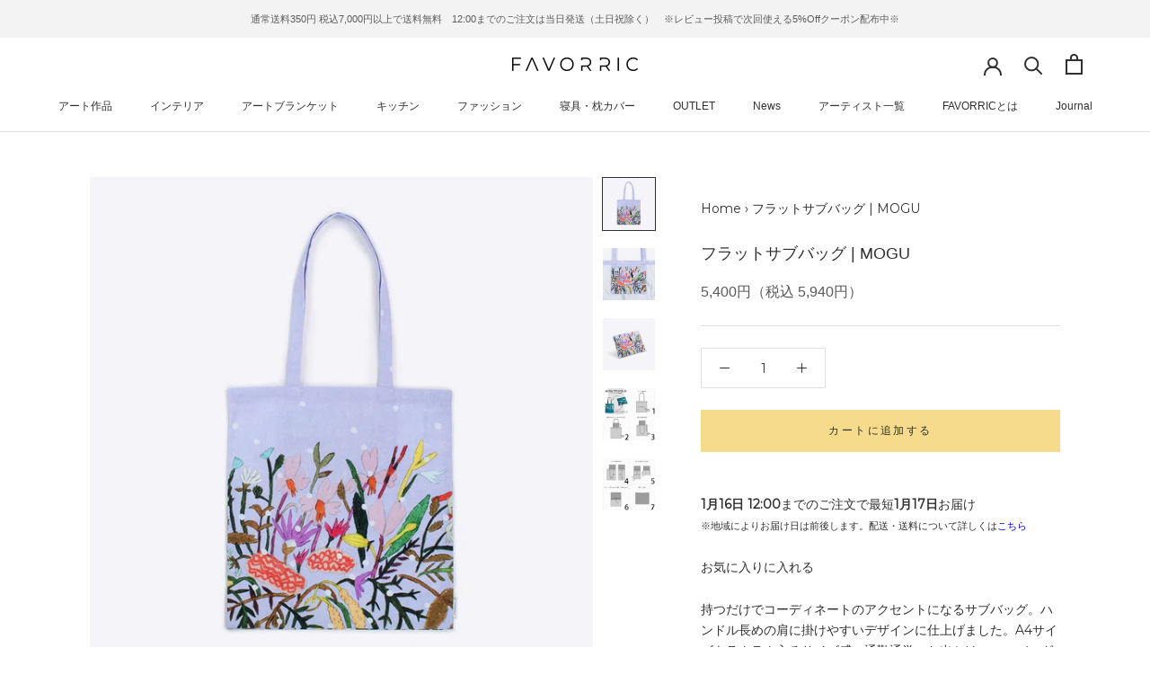

--- FILE ---
content_type: text/html; charset=utf-8
request_url: https://favorric.com/products/ias803m0001a64c02a
body_size: 42081
content:
<!doctype html>

<html class="no-js" lang="ja" fontify-lang="ja">
  <head>
    <meta charset="utf-8"> 
    <meta http-equiv="X-UA-Compatible" content="IE=edge,chrome=1">
    <meta name="viewport" content="width=device-width, initial-scale=1.0, height=device-height, minimum-scale=1.0, maximum-scale=1.0">
    <meta name="theme-color" content="">

    <!-- Google Tag Manager -->
<script>(function(w,d,s,l,i){w[l]=w[l]||[];w[l].push({'gtm.start':
new Date().getTime(),event:'gtm.js'});var f=d.getElementsByTagName(s)[0],
j=d.createElement(s),dl=l!='dataLayer'?'&l='+l:'';j.async=true;j.src=
'https://www.googletagmanager.com/gtm.js?id='+i+dl;f.parentNode.insertBefore(j,f);
})(window,document,'script','dataLayer','GTM-MDLG3XH');</script>
<!-- End Google Tag Manager -->
    
<!--=========================== Google Fonts ======================= -->
    <link rel="preconnect" href="https://fonts.googleapis.com">
	<link rel="preconnect" href="https://fonts.gstatic.com" crossorigin>
    <link href="https://fonts.googleapis.com/css2?family=Montserrat" rel="stylesheet">
<link href="https://fonts.googleapis.com/css?family=Noto+Sans+JP" rel="stylesheet">
<!--=============================================================== -->

    <!-- A8アフィリエイト -->
    <script src="//statics.a8.net/a8sales/a8sales.js"></script> 
    <!-- A8アフィリエイト -->

    <title>
      トートバッグ | おしゃれ かわいい 肩掛け | 日本製 | 宮嵜蘭 | MOGU | aタイプ | FAVORRIC(フェイバリック)
    </title><meta name="description" content="持つだけでコーディネートのアクセントになるサブバッグ。ハンドル長めの肩に掛けやすいデザインに仕上げました。A4サイズもラクラク入るサイズ感。通勤通学、お出かけ、エコバッグといろいろなシーンで使えます。内側には、スマホや定期券などを分けておくのに便利なポケット付き。このポケットに本体を畳んで収納できるパッカブルデザインです。折り畳んでも、広げても、かわいいアート作品が楽しめるよう、ポケットの柄入れにもこだわっています。素材は柔らかくて丈夫な国産のオックスコットンを使用。厚すぎず、薄すぎず、セカンドバッグとして絶妙な厚みです。"><link rel="canonical" href="https://favorric.com/products/ias803m0001a64c02a"><link rel="shortcut icon" href="//favorric.com/cdn/shop/files/favorric-favicon_96x.png?v=1640229988" type="image/png"><meta property="og:type" content="product">
  <meta property="og:title" content="フラットサブバッグ | MOGU"><meta property="og:image" content="http://favorric.com/cdn/shop/files/s803m0001a64c02a_1_fe1d5c25-a46f-4a42-9c81-01bfa9dc8ed4.jpg?v=1713272444">
    <meta property="og:image:secure_url" content="https://favorric.com/cdn/shop/files/s803m0001a64c02a_1_fe1d5c25-a46f-4a42-9c81-01bfa9dc8ed4.jpg?v=1713272444">
    <meta property="og:image:width" content="900">
    <meta property="og:image:height" content="900"><meta property="product:price:amount" content="5,940">
  <meta property="product:price:currency" content="JPY"><meta property="og:description" content="持つだけでコーディネートのアクセントになるサブバッグ。ハンドル長めの肩に掛けやすいデザインに仕上げました。A4サイズもラクラク入るサイズ感。通勤通学、お出かけ、エコバッグといろいろなシーンで使えます。内側には、スマホや定期券などを分けておくのに便利なポケット付き。このポケットに本体を畳んで収納できるパッカブルデザインです。折り畳んでも、広げても、かわいいアート作品が楽しめるよう、ポケットの柄入れにもこだわっています。素材は柔らかくて丈夫な国産のオックスコットンを使用。厚すぎず、薄すぎず、セカンドバッグとして絶妙な厚みです。"><meta property="og:url" content="https://favorric.com/products/ias803m0001a64c02a">
<meta property="og:site_name" content="FAVORRIC"><meta name="twitter:card" content="summary"><meta name="twitter:title" content="フラットサブバッグ | MOGU">
  <meta name="twitter:description" content="持つだけでコーディネートのアクセントになるサブバッグ。ハンドル長めの肩に掛けやすいデザインに仕上げました。A4サイズもラクラク入るサイズ感。通勤通学、お出かけ、エコバッグといろいろなシーンで使えます。
内側には、スマホや定期券などを分けておくのに便利なポケット付き。このポケットに本体を畳んで収納できるパッカブルデザインです。折り畳んでも、広げても、かわいいアート作品が楽しめるよう、ポケットの柄入れにもこだわっています。
素材は柔らかくて丈夫な国産のオックスコットンを使用。厚すぎず、薄すぎず、セカンドバッグとして絶妙な厚みです。">
  <meta name="twitter:image" content="https://favorric.com/cdn/shop/files/s803m0001a64c02a_1_fe1d5c25-a46f-4a42-9c81-01bfa9dc8ed4_600x600_crop_center.jpg?v=1713272444">
    <style>
  
  @font-face {
  font-family: Jost;
  font-weight: 400;
  font-style: normal;
  font-display: fallback;
  src: url("//favorric.com/cdn/fonts/jost/jost_n4.d47a1b6347ce4a4c9f437608011273009d91f2b7.woff2") format("woff2"),
       url("//favorric.com/cdn/fonts/jost/jost_n4.791c46290e672b3f85c3d1c651ef2efa3819eadd.woff") format("woff");
}


  @font-face {
  font-family: Jost;
  font-weight: 700;
  font-style: normal;
  font-display: fallback;
  src: url("//favorric.com/cdn/fonts/jost/jost_n7.921dc18c13fa0b0c94c5e2517ffe06139c3615a3.woff2") format("woff2"),
       url("//favorric.com/cdn/fonts/jost/jost_n7.cbfc16c98c1e195f46c536e775e4e959c5f2f22b.woff") format("woff");
}

  @font-face {
  font-family: Jost;
  font-weight: 400;
  font-style: italic;
  font-display: fallback;
  src: url("//favorric.com/cdn/fonts/jost/jost_i4.b690098389649750ada222b9763d55796c5283a5.woff2") format("woff2"),
       url("//favorric.com/cdn/fonts/jost/jost_i4.fd766415a47e50b9e391ae7ec04e2ae25e7e28b0.woff") format("woff");
}

  @font-face {
  font-family: Jost;
  font-weight: 700;
  font-style: italic;
  font-display: fallback;
  src: url("//favorric.com/cdn/fonts/jost/jost_i7.d8201b854e41e19d7ed9b1a31fe4fe71deea6d3f.woff2") format("woff2"),
       url("//favorric.com/cdn/fonts/jost/jost_i7.eae515c34e26b6c853efddc3fc0c552e0de63757.woff") format("woff");
}


  :root {
    --heading-font-family : "system_ui", -apple-system, 'Segoe UI', Roboto, 'Helvetica Neue', 'Noto Sans', 'Liberation Sans', Arial, sans-serif, 'Apple Color Emoji', 'Segoe UI Emoji', 'Segoe UI Symbol', 'Noto Color Emoji';
    --heading-font-weight : 400;
    --heading-font-style  : normal;

    --text-font-family : Jost, sans-serif;
    --text-font-weight : 400;
    --text-font-style  : normal;

    --base-text-font-size   : 14px;
    --default-text-font-size: 14px;--background          : #ffffff;
    --background-rgb      : 255, 255, 255;
    --light-background    : #ffffff;
    --light-background-rgb: 255, 255, 255;
    --heading-color       : #303030;
    --text-color          : #303030;
    --text-color-rgb      : 48, 48, 48;
    --text-color-light    : #595959;
    --text-color-light-rgb: 89, 89, 89;
    --link-color          : #000000;
    --link-color-rgb      : 0, 0, 0;
    --border-color        : #e0e0e0;
    --border-color-rgb    : 224, 224, 224;

    --button-background    : #f5db8b;
    --button-background-rgb: 245, 219, 139;
    --button-text-color    : #303030;

    --header-background       : #ffffff;
    --header-heading-color    : #303030;
    --header-light-text-color : #595959;
    --header-border-color     : #e0e0e0;

    --footer-background    : #ffffff;
    --footer-text-color    : #595959;
    --footer-heading-color : #303030;
    --footer-border-color  : #e6e6e6;

    --navigation-background      : #ffffff;
    --navigation-background-rgb  : 255, 255, 255;
    --navigation-text-color      : #303030;
    --navigation-text-color-light: rgba(48, 48, 48, 0.5);
    --navigation-border-color    : rgba(48, 48, 48, 0.25);

    --newsletter-popup-background     : #ffffff;
    --newsletter-popup-text-color     : #303030;
    --newsletter-popup-text-color-rgb : 48, 48, 48;

    --secondary-elements-background       : #fce7a8;
    --secondary-elements-background-rgb   : 252, 231, 168;
    --secondary-elements-text-color       : #303030;
    --secondary-elements-text-color-light : rgba(48, 48, 48, 0.5);
    --secondary-elements-border-color     : rgba(48, 48, 48, 0.25);

    --product-sale-price-color    : #f94c43;
    --product-sale-price-color-rgb: 249, 76, 67;
    --product-star-rating: #f6a429;

    /* Shopify related variables */
    --payment-terms-background-color: #ffffff;

    /* Products */

    --horizontal-spacing-four-products-per-row: 40px;
        --horizontal-spacing-two-products-per-row : 40px;

    --vertical-spacing-four-products-per-row: 60px;
        --vertical-spacing-two-products-per-row : 75px;

    /* Animation */
    --drawer-transition-timing: cubic-bezier(0.645, 0.045, 0.355, 1);
    --header-base-height: 80px; /* We set a default for browsers that do not support CSS variables */

    /* Cursors */
    --cursor-zoom-in-svg    : url(//favorric.com/cdn/shop/t/3/assets/cursor-zoom-in.svg?v=169337020044000511451640230404);
    --cursor-zoom-in-2x-svg : url(//favorric.com/cdn/shop/t/3/assets/cursor-zoom-in-2x.svg?v=163885027072013793871640230404);
  }
</style>

<script>
  // IE11 does not have support for CSS variables, so we have to polyfill them
  if (!(((window || {}).CSS || {}).supports && window.CSS.supports('(--a: 0)'))) {
    const script = document.createElement('script');
    script.type = 'text/javascript';
    script.src = 'https://cdn.jsdelivr.net/npm/css-vars-ponyfill@2';
    script.onload = function() {
      cssVars({});
    };

    document.getElementsByTagName('head')[0].appendChild(script);
  }
</script>


    <script>window.performance && window.performance.mark && window.performance.mark('shopify.content_for_header.start');</script><meta name="facebook-domain-verification" content="kkw4kftqaovx663gvivv182ax0wam2">
<meta name="facebook-domain-verification" content="e3h8u455orbd2f5rb8u6tuk7znidfv">
<meta name="google-site-verification" content="xls_G2oUwAjvy6M083B8v13aHCvv-w9HFsWsUsYbHU0">
<meta id="shopify-digital-wallet" name="shopify-digital-wallet" content="/55691149450/digital_wallets/dialog">
<meta name="shopify-checkout-api-token" content="14f2aedc38ea1025674df0883baea30e">
<link rel="alternate" type="application/json+oembed" href="https://favorric.com/products/ias803m0001a64c02a.oembed">
<script async="async" src="/checkouts/internal/preloads.js?locale=ja-JP"></script>
<script id="apple-pay-shop-capabilities" type="application/json">{"shopId":55691149450,"countryCode":"JP","currencyCode":"JPY","merchantCapabilities":["supports3DS"],"merchantId":"gid:\/\/shopify\/Shop\/55691149450","merchantName":"FAVORRIC","requiredBillingContactFields":["postalAddress","email","phone"],"requiredShippingContactFields":["postalAddress","email","phone"],"shippingType":"shipping","supportedNetworks":["visa","masterCard","amex","jcb","discover"],"total":{"type":"pending","label":"FAVORRIC","amount":"1.00"},"shopifyPaymentsEnabled":true,"supportsSubscriptions":true}</script>
<script id="shopify-features" type="application/json">{"accessToken":"14f2aedc38ea1025674df0883baea30e","betas":["rich-media-storefront-analytics"],"domain":"favorric.com","predictiveSearch":false,"shopId":55691149450,"locale":"ja"}</script>
<script>var Shopify = Shopify || {};
Shopify.shop = "favorric.myshopify.com";
Shopify.locale = "ja";
Shopify.currency = {"active":"JPY","rate":"1.0"};
Shopify.country = "JP";
Shopify.theme = {"name":"Prestige","id":121754419338,"schema_name":"Prestige","schema_version":"5.5.0","theme_store_id":855,"role":"main"};
Shopify.theme.handle = "null";
Shopify.theme.style = {"id":null,"handle":null};
Shopify.cdnHost = "favorric.com/cdn";
Shopify.routes = Shopify.routes || {};
Shopify.routes.root = "/";</script>
<script type="module">!function(o){(o.Shopify=o.Shopify||{}).modules=!0}(window);</script>
<script>!function(o){function n(){var o=[];function n(){o.push(Array.prototype.slice.apply(arguments))}return n.q=o,n}var t=o.Shopify=o.Shopify||{};t.loadFeatures=n(),t.autoloadFeatures=n()}(window);</script>
<script id="shop-js-analytics" type="application/json">{"pageType":"product"}</script>
<script defer="defer" async type="module" src="//favorric.com/cdn/shopifycloud/shop-js/modules/v2/client.init-shop-cart-sync_CRO8OuKI.ja.esm.js"></script>
<script defer="defer" async type="module" src="//favorric.com/cdn/shopifycloud/shop-js/modules/v2/chunk.common_A56sv42F.esm.js"></script>
<script type="module">
  await import("//favorric.com/cdn/shopifycloud/shop-js/modules/v2/client.init-shop-cart-sync_CRO8OuKI.ja.esm.js");
await import("//favorric.com/cdn/shopifycloud/shop-js/modules/v2/chunk.common_A56sv42F.esm.js");

  window.Shopify.SignInWithShop?.initShopCartSync?.({"fedCMEnabled":true,"windoidEnabled":true});

</script>
<script>(function() {
  var isLoaded = false;
  function asyncLoad() {
    if (isLoaded) return;
    isLoaded = true;
    var urls = ["https:\/\/app.supergiftoptions.com\/get_script\/9c4e186ac51611ec9d058ef09d7c98ad.js?v=947676\u0026shop=favorric.myshopify.com","https:\/\/cdn.s3.pop-convert.com\/pcjs.production.min.js?unique_id=favorric.myshopify.com\u0026shop=favorric.myshopify.com","https:\/\/script.pop-convert.com\/new-micro\/production.pc.min.js?unique_id=favorric.myshopify.com\u0026shop=favorric.myshopify.com","https:\/\/cdn.nfcube.com\/instafeed-a5d700c65a9c94669a2f30aa92f73054.js?shop=favorric.myshopify.com"];
    for (var i = 0; i < urls.length; i++) {
      var s = document.createElement('script');
      s.type = 'text/javascript';
      s.async = true;
      s.src = urls[i];
      var x = document.getElementsByTagName('script')[0];
      x.parentNode.insertBefore(s, x);
    }
  };
  if(window.attachEvent) {
    window.attachEvent('onload', asyncLoad);
  } else {
    window.addEventListener('load', asyncLoad, false);
  }
})();</script>
<script id="__st">var __st={"a":55691149450,"offset":32400,"reqid":"6f39fedc-66fd-463e-8b00-7cfa7277a3c3-1768484125","pageurl":"favorric.com\/products\/ias803m0001a64c02a","u":"b077690d0485","p":"product","rtyp":"product","rid":8022407184522};</script>
<script>window.ShopifyPaypalV4VisibilityTracking = true;</script>
<script id="captcha-bootstrap">!function(){'use strict';const t='contact',e='account',n='new_comment',o=[[t,t],['blogs',n],['comments',n],[t,'customer']],c=[[e,'customer_login'],[e,'guest_login'],[e,'recover_customer_password'],[e,'create_customer']],r=t=>t.map((([t,e])=>`form[action*='/${t}']:not([data-nocaptcha='true']) input[name='form_type'][value='${e}']`)).join(','),a=t=>()=>t?[...document.querySelectorAll(t)].map((t=>t.form)):[];function s(){const t=[...o],e=r(t);return a(e)}const i='password',u='form_key',d=['recaptcha-v3-token','g-recaptcha-response','h-captcha-response',i],f=()=>{try{return window.sessionStorage}catch{return}},m='__shopify_v',_=t=>t.elements[u];function p(t,e,n=!1){try{const o=window.sessionStorage,c=JSON.parse(o.getItem(e)),{data:r}=function(t){const{data:e,action:n}=t;return t[m]||n?{data:e,action:n}:{data:t,action:n}}(c);for(const[e,n]of Object.entries(r))t.elements[e]&&(t.elements[e].value=n);n&&o.removeItem(e)}catch(o){console.error('form repopulation failed',{error:o})}}const l='form_type',E='cptcha';function T(t){t.dataset[E]=!0}const w=window,h=w.document,L='Shopify',v='ce_forms',y='captcha';let A=!1;((t,e)=>{const n=(g='f06e6c50-85a8-45c8-87d0-21a2b65856fe',I='https://cdn.shopify.com/shopifycloud/storefront-forms-hcaptcha/ce_storefront_forms_captcha_hcaptcha.v1.5.2.iife.js',D={infoText:'hCaptchaによる保護',privacyText:'プライバシー',termsText:'利用規約'},(t,e,n)=>{const o=w[L][v],c=o.bindForm;if(c)return c(t,g,e,D).then(n);var r;o.q.push([[t,g,e,D],n]),r=I,A||(h.body.append(Object.assign(h.createElement('script'),{id:'captcha-provider',async:!0,src:r})),A=!0)});var g,I,D;w[L]=w[L]||{},w[L][v]=w[L][v]||{},w[L][v].q=[],w[L][y]=w[L][y]||{},w[L][y].protect=function(t,e){n(t,void 0,e),T(t)},Object.freeze(w[L][y]),function(t,e,n,w,h,L){const[v,y,A,g]=function(t,e,n){const i=e?o:[],u=t?c:[],d=[...i,...u],f=r(d),m=r(i),_=r(d.filter((([t,e])=>n.includes(e))));return[a(f),a(m),a(_),s()]}(w,h,L),I=t=>{const e=t.target;return e instanceof HTMLFormElement?e:e&&e.form},D=t=>v().includes(t);t.addEventListener('submit',(t=>{const e=I(t);if(!e)return;const n=D(e)&&!e.dataset.hcaptchaBound&&!e.dataset.recaptchaBound,o=_(e),c=g().includes(e)&&(!o||!o.value);(n||c)&&t.preventDefault(),c&&!n&&(function(t){try{if(!f())return;!function(t){const e=f();if(!e)return;const n=_(t);if(!n)return;const o=n.value;o&&e.removeItem(o)}(t);const e=Array.from(Array(32),(()=>Math.random().toString(36)[2])).join('');!function(t,e){_(t)||t.append(Object.assign(document.createElement('input'),{type:'hidden',name:u})),t.elements[u].value=e}(t,e),function(t,e){const n=f();if(!n)return;const o=[...t.querySelectorAll(`input[type='${i}']`)].map((({name:t})=>t)),c=[...d,...o],r={};for(const[a,s]of new FormData(t).entries())c.includes(a)||(r[a]=s);n.setItem(e,JSON.stringify({[m]:1,action:t.action,data:r}))}(t,e)}catch(e){console.error('failed to persist form',e)}}(e),e.submit())}));const S=(t,e)=>{t&&!t.dataset[E]&&(n(t,e.some((e=>e===t))),T(t))};for(const o of['focusin','change'])t.addEventListener(o,(t=>{const e=I(t);D(e)&&S(e,y())}));const B=e.get('form_key'),M=e.get(l),P=B&&M;t.addEventListener('DOMContentLoaded',(()=>{const t=y();if(P)for(const e of t)e.elements[l].value===M&&p(e,B);[...new Set([...A(),...v().filter((t=>'true'===t.dataset.shopifyCaptcha))])].forEach((e=>S(e,t)))}))}(h,new URLSearchParams(w.location.search),n,t,e,['guest_login'])})(!0,!0)}();</script>
<script integrity="sha256-4kQ18oKyAcykRKYeNunJcIwy7WH5gtpwJnB7kiuLZ1E=" data-source-attribution="shopify.loadfeatures" defer="defer" src="//favorric.com/cdn/shopifycloud/storefront/assets/storefront/load_feature-a0a9edcb.js" crossorigin="anonymous"></script>
<script data-source-attribution="shopify.dynamic_checkout.dynamic.init">var Shopify=Shopify||{};Shopify.PaymentButton=Shopify.PaymentButton||{isStorefrontPortableWallets:!0,init:function(){window.Shopify.PaymentButton.init=function(){};var t=document.createElement("script");t.src="https://favorric.com/cdn/shopifycloud/portable-wallets/latest/portable-wallets.ja.js",t.type="module",document.head.appendChild(t)}};
</script>
<script data-source-attribution="shopify.dynamic_checkout.buyer_consent">
  function portableWalletsHideBuyerConsent(e){var t=document.getElementById("shopify-buyer-consent"),n=document.getElementById("shopify-subscription-policy-button");t&&n&&(t.classList.add("hidden"),t.setAttribute("aria-hidden","true"),n.removeEventListener("click",e))}function portableWalletsShowBuyerConsent(e){var t=document.getElementById("shopify-buyer-consent"),n=document.getElementById("shopify-subscription-policy-button");t&&n&&(t.classList.remove("hidden"),t.removeAttribute("aria-hidden"),n.addEventListener("click",e))}window.Shopify?.PaymentButton&&(window.Shopify.PaymentButton.hideBuyerConsent=portableWalletsHideBuyerConsent,window.Shopify.PaymentButton.showBuyerConsent=portableWalletsShowBuyerConsent);
</script>
<script data-source-attribution="shopify.dynamic_checkout.cart.bootstrap">document.addEventListener("DOMContentLoaded",(function(){function t(){return document.querySelector("shopify-accelerated-checkout-cart, shopify-accelerated-checkout")}if(t())Shopify.PaymentButton.init();else{new MutationObserver((function(e,n){t()&&(Shopify.PaymentButton.init(),n.disconnect())})).observe(document.body,{childList:!0,subtree:!0})}}));
</script>
<link id="shopify-accelerated-checkout-styles" rel="stylesheet" media="screen" href="https://favorric.com/cdn/shopifycloud/portable-wallets/latest/accelerated-checkout-backwards-compat.css" crossorigin="anonymous">
<style id="shopify-accelerated-checkout-cart">
        #shopify-buyer-consent {
  margin-top: 1em;
  display: inline-block;
  width: 100%;
}

#shopify-buyer-consent.hidden {
  display: none;
}

#shopify-subscription-policy-button {
  background: none;
  border: none;
  padding: 0;
  text-decoration: underline;
  font-size: inherit;
  cursor: pointer;
}

#shopify-subscription-policy-button::before {
  box-shadow: none;
}

      </style>

<script>window.performance && window.performance.mark && window.performance.mark('shopify.content_for_header.end');</script> 
 <style type="text/css" id="nitro-fontify" >
</style>


    <link rel="stylesheet" href="//favorric.com/cdn/shop/t/3/assets/theme.css?v=172679469363005567031724285591">

    <script>// This allows to expose several variables to the global scope, to be used in scripts
      window.theme = {
        pageType: "product",
        moneyFormat: "{{amount_no_decimals}}円",
        moneyWithCurrencyFormat: "{{amount_no_decimals}} 円",
        currencyCodeEnabled: false,
        productImageSize: "natural",
        searchMode: "product,page",
        showPageTransition: false,
        showElementStaggering: true,
        showImageZooming: true
      };

      window.routes = {
        rootUrl: "\/",
        rootUrlWithoutSlash: '',
        cartUrl: "\/cart",
        cartAddUrl: "\/cart\/add",
        cartChangeUrl: "\/cart\/change",
        searchUrl: "\/search",
        productRecommendationsUrl: "\/recommendations\/products"
      };

      window.languages = {
        cartAddNote: "注文メモを追加",
        cartEditNote: "注文メモを変更",
        productImageLoadingError: "この画像を読み込めませんでした。 ページをリロードしてください。",
        productFormAddToCart: "カートに追加する",
        productFormUnavailable: "お取り扱いできません",
        productFormSoldOut: "売り切れ",
        shippingEstimatorOneResult: "1つのオプションが利用可能：",
        shippingEstimatorMoreResults: "{{count}}つのオプションが利用可能：",
        shippingEstimatorNoResults: "配送が見つかりませんでした"
      };

      window.lazySizesConfig = {
        loadHidden: false,
        hFac: 0.5,
        expFactor: 2,
        ricTimeout: 150,
        lazyClass: 'Image--lazyLoad',
        loadingClass: 'Image--lazyLoading',
        loadedClass: 'Image--lazyLoaded'
      };

      document.documentElement.className = document.documentElement.className.replace('no-js', 'js');
      document.documentElement.style.setProperty('--window-height', window.innerHeight + 'px');

      // We do a quick detection of some features (we could use Modernizr but for so little...)
      (function() {
        document.documentElement.className += ((window.CSS && window.CSS.supports('(position: sticky) or (position: -webkit-sticky)')) ? ' supports-sticky' : ' no-supports-sticky');
        document.documentElement.className += (window.matchMedia('(-moz-touch-enabled: 1), (hover: none)')).matches ? ' no-supports-hover' : ' supports-hover';
      }());

      
    </script>

    <script src="//favorric.com/cdn/shop/t/3/assets/lazysizes.min.js?v=174358363404432586981638418683" async></script><script src="//favorric.com/cdn/shop/t/3/assets/libs.min.js?v=26178543184394469741638418684" defer></script>
    <script src="//favorric.com/cdn/shop/t/3/assets/theme.js?v=69766538163165777771638418685" defer></script>
    <script src="//favorric.com/cdn/shop/t/3/assets/custom.js?v=183944157590872491501638418683" defer></script>

    <script>
      (function () {
        window.onpageshow = function() {
          if (window.theme.showPageTransition) {
            var pageTransition = document.querySelector('.PageTransition');

            if (pageTransition) {
              pageTransition.style.visibility = 'visible';
              pageTransition.style.opacity = '0';
            }
          }

          // When the page is loaded from the cache, we have to reload the cart content
          document.documentElement.dispatchEvent(new CustomEvent('cart:refresh', {
            bubbles: true
          }));
        };
      })();
    </script>

    
  <script type="application/ld+json">
  {
    "@context": "http://schema.org",
    "@type": "Product",
    "offers": [{
          "@type": "Offer",
          "name": "Default Title",
          "availability":"https://schema.org/InStock",
          "price": 5940.0,
          "priceCurrency": "JPY",
          "priceValidUntil": "2026-01-25","sku": "IAS803M0001A64C02a","url": "/products/ias803m0001a64c02a?variant=44725174141066"
        }
],
    "brand": {
      "name": "FAVORRIC"
    },
    "name": "フラットサブバッグ | MOGU",
    "description": "持つだけでコーディネートのアクセントになるサブバッグ。ハンドル長めの肩に掛けやすいデザインに仕上げました。A4サイズもラクラク入るサイズ感。通勤通学、お出かけ、エコバッグといろいろなシーンで使えます。\n内側には、スマホや定期券などを分けておくのに便利なポケット付き。このポケットに本体を畳んで収納できるパッカブルデザインです。折り畳んでも、広げても、かわいいアート作品が楽しめるよう、ポケットの柄入れにもこだわっています。\n素材は柔らかくて丈夫な国産のオックスコットンを使用。厚すぎず、薄すぎず、セカンドバッグとして絶妙な厚みです。",
    "category": "トートバッグ",
    "url": "/products/ias803m0001a64c02a",
    "sku": "IAS803M0001A64C02a",
    "image": {
      "@type": "ImageObject",
      "url": "https://favorric.com/cdn/shop/files/s803m0001a64c02a_1_fe1d5c25-a46f-4a42-9c81-01bfa9dc8ed4_1024x.jpg?v=1713272444",
      "image": "https://favorric.com/cdn/shop/files/s803m0001a64c02a_1_fe1d5c25-a46f-4a42-9c81-01bfa9dc8ed4_1024x.jpg?v=1713272444",
      "name": "フラットサブバッグ | MOGU",
      "width": "1024",
      "height": "1024"
    }
  }
  </script>



  <script type="application/ld+json">
  {
    "@context": "http://schema.org",
    "@type": "BreadcrumbList",
  "itemListElement": [{
      "@type": "ListItem",
      "position": 1,
      "name": "ホームページ",
      "item": "https://favorric.com"
    },{
          "@type": "ListItem",
          "position": 2,
          "name": "フラットサブバッグ | MOGU",
          "item": "https://favorric.com/products/ias803m0001a64c02a"
        }]
  }
  </script>

  <link rel='stylesheet' href='https://fonts.googleapis.com/css2?family=Montserrat'><style id='basic_css'>body{ font-family: 'Montserrat' !important; }</style>

    <script type="text/javascript">(function e(){var e=document.createElement("script");e.type="text/javascript",e.async=true,e.src="//staticw2.yotpo.com/rGXr2fs2vTtWkLqRU9sTiJczzmynIaJqDOWWz3Dt/widget.js";var t=document.getElementsByTagName("script")[0];t.parentNode.insertBefore(e,t)})(); </script>
  
<!-- BeginWishyAddon --><script>  Shopify.wishy_btn_settings = {"button_setting":"","btn_append":"before","btn_display":"block","btn_width":"auto","btn_margin_top":5,"btn_margin_left":5,"btn_margin_right":5,"btn_margin_bottom":5,"btn_margin_unit":"px","btn_placer_element":null,"btn_background_color":"#ffffff","btn_border_color":"#b9b9b9","btn_border_width":1,"btn_text":"♡ Add to wishlist","btn_color":"#1b1b1b","remove_btn_background_color":"#5c6ac4","remove_btn_border_color":"#3f4eae","remove_btn_border_width":1,"remove_btn_color":"#ffffff","new_theme_published_at":null,"installed":true,"heart_icon_margin_right":15,"heart_icon_margin_bottom":15,"heart_icon_location":"bottom-right","heart_icon_margin_top":15,"heart_icon_margin_left":15,"setting_force_login":false,"heart_icon_url_match":"","heart_icon_enabled":true,"status":null,"spf_record":null,"floating_favorites_enabled":false,"floating_favorites_location":"right","floating_favorites_margin_top":50,"floating_favorites_url_match":"","floating_favorites_background_color":"#ffffff","floating_favorites_border_color":"#b9b9b9","floating_favorites_border_width":1,"floating_favorites_text":"♥ Favorites","floating_favorites_color":"#1b1b1b","heart_icon_type":"default","heart_icon_typedefault_background_color":"#ff8989","heart_icon_typedefault_border_color":"#ff9c9c","heart_icon_typedefault_border_width":2,"heart_icon_typedefault_icon_color":"#ffffff","heart_icon_show_count":true,"heart_icon_typecustom_image_url":"https://cc-swim.herokuapp.com/wishlist.png","btn_text_size":"16.0","locale":"ja","shop_star_rating":null,"shop_star_feedback":null,"heart_icon_collection_before_add_color":"#dfdfdf","heart_icon_collection_after_add_color":"#606060","login_link_bg_color":"#5c6ac4","login_link_text_color":"#ffffff","btn_remove_bg_color":"#ffffff","btn_remove_border_color":"#b9b9b9","btn_remove_border_width":1,"btn_remove_text":"♡ Remove from wishlist","btn_remove_color":"#1b1b1b","btn_remove_text_size":"16.0","open_wishlist_after_add_to_wishlist":true,"wishlist_header_text":"My Wishlist","theme_name_from_schema":"Prestige","subscribed_at":null,"wizard_completed_at":null,"plan":"standard","discount":"0.0","launchpoint_wishlist_icon_in_header_enabled":false,"launchpoint_heart_icon_in_collections_enabled":false};  Shopify.wishy_button_css_json = "";    Shopify.wishy_customer_email = "" ;  </script><!-- EndWishyAddon -->
<!-- User Heat Tag -->
<script type="text/javascript">
(function(add, cla){window['UserHeatTag']=cla;window[cla]=window[cla]||function(){(window[cla].q=window[cla].q||[]).push(arguments)},window[cla].l=1*new Date();var ul=document.createElement('script');var tag = document.getElementsByTagName('script')[0];ul.async=1;ul.src=add;tag.parentNode.insertBefore(ul,tag);})('//uh.nakanohito.jp/uhj2/uh.js', '_uhtracker');_uhtracker({id:'uhCzTazZMh'});
</script>
<!-- End User Heat Tag -->

<script type="text/javascript">
    (function(c,l,a,r,i,t,y){
        c[a]=c[a]||function(){(c[a].q=c[a].q||[]).push(arguments)};
        t=l.createElement(r);t.async=1;t.src="https://www.clarity.ms/tag/"+i;
        y=l.getElementsByTagName(r)[0];y.parentNode.insertBefore(t,y);
    })(window, document, "clarity", "script", "pxrrwthxpr");
</script>




<!-- BEGIN app block: shopify://apps/yotpo-product-reviews/blocks/settings/eb7dfd7d-db44-4334-bc49-c893b51b36cf -->


  <script type="text/javascript" src="https://cdn-widgetsrepository.yotpo.com/v1/loader/rGXr2fs2vTtWkLqRU9sTiJczzmynIaJqDOWWz3Dt?languageCode=ja" async></script>



  
<!-- END app block --><!-- BEGIN app block: shopify://apps/uppromote-affiliate/blocks/core-script/64c32457-930d-4cb9-9641-e24c0d9cf1f4 --><!-- BEGIN app snippet: core-metafields-setting --><!--suppress ES6ConvertVarToLetConst -->
<script type="application/json" id="core-uppromote-settings">{"app_env":{"env":"production"},"message_bar_setting":{"referral_enable":0,"referral_content":"You're shopping with {affiliate_name}!","referral_font":"Poppins","referral_font_size":14,"referral_text_color":"#ffffff","referral_background_color":"#338FB1","not_referral_enable":0,"not_referral_content":"Enjoy your time.","not_referral_font":"Poppins","not_referral_font_size":14,"not_referral_text_color":"#ffffff","not_referral_background_color":"#338FB1"}}</script>
<script type="application/json" id="core-uppromote-cart">{"note":null,"attributes":{},"original_total_price":0,"total_price":0,"total_discount":0,"total_weight":0.0,"item_count":0,"items":[],"requires_shipping":false,"currency":"JPY","items_subtotal_price":0,"cart_level_discount_applications":[],"checkout_charge_amount":0}</script>
<script id="core-uppromote-quick-store-tracking-vars">
    function getDocumentContext(){const{href:a,hash:b,host:c,hostname:d,origin:e,pathname:f,port:g,protocol:h,search:i}=window.location,j=document.referrer,k=document.characterSet,l=document.title;return{location:{href:a,hash:b,host:c,hostname:d,origin:e,pathname:f,port:g,protocol:h,search:i},referrer:j||document.location.href,characterSet:k,title:l}}function getNavigatorContext(){const{language:a,cookieEnabled:b,languages:c,userAgent:d}=navigator;return{language:a,cookieEnabled:b,languages:c,userAgent:d}}function getWindowContext(){const{innerHeight:a,innerWidth:b,outerHeight:c,outerWidth:d,origin:e,screen:{height:j,width:k},screenX:f,screenY:g,scrollX:h,scrollY:i}=window;return{innerHeight:a,innerWidth:b,outerHeight:c,outerWidth:d,origin:e,screen:{screenHeight:j,screenWidth:k},screenX:f,screenY:g,scrollX:h,scrollY:i,location:getDocumentContext().location}}function getContext(){return{document:getDocumentContext(),navigator:getNavigatorContext(),window:getWindowContext()}}
    if (window.location.href.includes('?sca_ref=')) {
        localStorage.setItem('__up_lastViewedPageContext', JSON.stringify({
            context: getContext(),
            timestamp: new Date().toISOString(),
        }))
    }
</script>

<script id="core-uppromote-setting-booster">
    var UpPromoteCoreSettings = JSON.parse(document.getElementById('core-uppromote-settings').textContent)
    UpPromoteCoreSettings.currentCart = JSON.parse(document.getElementById('core-uppromote-cart')?.textContent || '{}')
    const idToClean = ['core-uppromote-settings', 'core-uppromote-cart', 'core-uppromote-setting-booster', 'core-uppromote-quick-store-tracking-vars']
    idToClean.forEach(id => {
        document.getElementById(id)?.remove()
    })
</script>
<!-- END app snippet -->


<!-- END app block --><!-- BEGIN app block: shopify://apps/pagefly-page-builder/blocks/app-embed/83e179f7-59a0-4589-8c66-c0dddf959200 -->

<!-- BEGIN app snippet: pagefly-cro-ab-testing-main -->







<script>
  ;(function () {
    const url = new URL(window.location)
    const viewParam = url.searchParams.get('view')
    if (viewParam && viewParam.includes('variant-pf-')) {
      url.searchParams.set('pf_v', viewParam)
      url.searchParams.delete('view')
      window.history.replaceState({}, '', url)
    }
  })()
</script>



<script type='module'>
  
  window.PAGEFLY_CRO = window.PAGEFLY_CRO || {}

  window.PAGEFLY_CRO['data_debug'] = {
    original_template_suffix: "all_products",
    allow_ab_test: false,
    ab_test_start_time: 0,
    ab_test_end_time: 0,
    today_date_time: 1768484125000,
  }
  window.PAGEFLY_CRO['GA4'] = { enabled: false}
</script>

<!-- END app snippet -->








  <script src='https://cdn.shopify.com/extensions/019bb4f9-aed6-78a3-be91-e9d44663e6bf/pagefly-page-builder-215/assets/pagefly-helper.js' defer='defer'></script>

  <script src='https://cdn.shopify.com/extensions/019bb4f9-aed6-78a3-be91-e9d44663e6bf/pagefly-page-builder-215/assets/pagefly-general-helper.js' defer='defer'></script>

  <script src='https://cdn.shopify.com/extensions/019bb4f9-aed6-78a3-be91-e9d44663e6bf/pagefly-page-builder-215/assets/pagefly-snap-slider.js' defer='defer'></script>

  <script src='https://cdn.shopify.com/extensions/019bb4f9-aed6-78a3-be91-e9d44663e6bf/pagefly-page-builder-215/assets/pagefly-slideshow-v3.js' defer='defer'></script>

  <script src='https://cdn.shopify.com/extensions/019bb4f9-aed6-78a3-be91-e9d44663e6bf/pagefly-page-builder-215/assets/pagefly-slideshow-v4.js' defer='defer'></script>

  <script src='https://cdn.shopify.com/extensions/019bb4f9-aed6-78a3-be91-e9d44663e6bf/pagefly-page-builder-215/assets/pagefly-glider.js' defer='defer'></script>

  <script src='https://cdn.shopify.com/extensions/019bb4f9-aed6-78a3-be91-e9d44663e6bf/pagefly-page-builder-215/assets/pagefly-slideshow-v1-v2.js' defer='defer'></script>

  <script src='https://cdn.shopify.com/extensions/019bb4f9-aed6-78a3-be91-e9d44663e6bf/pagefly-page-builder-215/assets/pagefly-product-media.js' defer='defer'></script>

  <script src='https://cdn.shopify.com/extensions/019bb4f9-aed6-78a3-be91-e9d44663e6bf/pagefly-page-builder-215/assets/pagefly-product.js' defer='defer'></script>


<script id='pagefly-helper-data' type='application/json'>
  {
    "page_optimization": {
      "assets_prefetching": false
    },
    "elements_asset_mapper": {
      "Accordion": "https://cdn.shopify.com/extensions/019bb4f9-aed6-78a3-be91-e9d44663e6bf/pagefly-page-builder-215/assets/pagefly-accordion.js",
      "Accordion3": "https://cdn.shopify.com/extensions/019bb4f9-aed6-78a3-be91-e9d44663e6bf/pagefly-page-builder-215/assets/pagefly-accordion3.js",
      "CountDown": "https://cdn.shopify.com/extensions/019bb4f9-aed6-78a3-be91-e9d44663e6bf/pagefly-page-builder-215/assets/pagefly-countdown.js",
      "GMap1": "https://cdn.shopify.com/extensions/019bb4f9-aed6-78a3-be91-e9d44663e6bf/pagefly-page-builder-215/assets/pagefly-gmap.js",
      "GMap2": "https://cdn.shopify.com/extensions/019bb4f9-aed6-78a3-be91-e9d44663e6bf/pagefly-page-builder-215/assets/pagefly-gmap.js",
      "GMapBasicV2": "https://cdn.shopify.com/extensions/019bb4f9-aed6-78a3-be91-e9d44663e6bf/pagefly-page-builder-215/assets/pagefly-gmap.js",
      "GMapAdvancedV2": "https://cdn.shopify.com/extensions/019bb4f9-aed6-78a3-be91-e9d44663e6bf/pagefly-page-builder-215/assets/pagefly-gmap.js",
      "HTML.Video": "https://cdn.shopify.com/extensions/019bb4f9-aed6-78a3-be91-e9d44663e6bf/pagefly-page-builder-215/assets/pagefly-htmlvideo.js",
      "HTML.Video2": "https://cdn.shopify.com/extensions/019bb4f9-aed6-78a3-be91-e9d44663e6bf/pagefly-page-builder-215/assets/pagefly-htmlvideo2.js",
      "HTML.Video3": "https://cdn.shopify.com/extensions/019bb4f9-aed6-78a3-be91-e9d44663e6bf/pagefly-page-builder-215/assets/pagefly-htmlvideo2.js",
      "BackgroundVideo": "https://cdn.shopify.com/extensions/019bb4f9-aed6-78a3-be91-e9d44663e6bf/pagefly-page-builder-215/assets/pagefly-htmlvideo2.js",
      "Instagram": "https://cdn.shopify.com/extensions/019bb4f9-aed6-78a3-be91-e9d44663e6bf/pagefly-page-builder-215/assets/pagefly-instagram.js",
      "Instagram2": "https://cdn.shopify.com/extensions/019bb4f9-aed6-78a3-be91-e9d44663e6bf/pagefly-page-builder-215/assets/pagefly-instagram.js",
      "Insta3": "https://cdn.shopify.com/extensions/019bb4f9-aed6-78a3-be91-e9d44663e6bf/pagefly-page-builder-215/assets/pagefly-instagram3.js",
      "Tabs": "https://cdn.shopify.com/extensions/019bb4f9-aed6-78a3-be91-e9d44663e6bf/pagefly-page-builder-215/assets/pagefly-tab.js",
      "Tabs3": "https://cdn.shopify.com/extensions/019bb4f9-aed6-78a3-be91-e9d44663e6bf/pagefly-page-builder-215/assets/pagefly-tab3.js",
      "ProductBox": "https://cdn.shopify.com/extensions/019bb4f9-aed6-78a3-be91-e9d44663e6bf/pagefly-page-builder-215/assets/pagefly-cart.js",
      "FBPageBox2": "https://cdn.shopify.com/extensions/019bb4f9-aed6-78a3-be91-e9d44663e6bf/pagefly-page-builder-215/assets/pagefly-facebook.js",
      "FBLikeButton2": "https://cdn.shopify.com/extensions/019bb4f9-aed6-78a3-be91-e9d44663e6bf/pagefly-page-builder-215/assets/pagefly-facebook.js",
      "TwitterFeed2": "https://cdn.shopify.com/extensions/019bb4f9-aed6-78a3-be91-e9d44663e6bf/pagefly-page-builder-215/assets/pagefly-twitter.js",
      "Paragraph4": "https://cdn.shopify.com/extensions/019bb4f9-aed6-78a3-be91-e9d44663e6bf/pagefly-page-builder-215/assets/pagefly-paragraph4.js",

      "AliReviews": "https://cdn.shopify.com/extensions/019bb4f9-aed6-78a3-be91-e9d44663e6bf/pagefly-page-builder-215/assets/pagefly-3rd-elements.js",
      "BackInStock": "https://cdn.shopify.com/extensions/019bb4f9-aed6-78a3-be91-e9d44663e6bf/pagefly-page-builder-215/assets/pagefly-3rd-elements.js",
      "GloboBackInStock": "https://cdn.shopify.com/extensions/019bb4f9-aed6-78a3-be91-e9d44663e6bf/pagefly-page-builder-215/assets/pagefly-3rd-elements.js",
      "GrowaveWishlist": "https://cdn.shopify.com/extensions/019bb4f9-aed6-78a3-be91-e9d44663e6bf/pagefly-page-builder-215/assets/pagefly-3rd-elements.js",
      "InfiniteOptionsShopPad": "https://cdn.shopify.com/extensions/019bb4f9-aed6-78a3-be91-e9d44663e6bf/pagefly-page-builder-215/assets/pagefly-3rd-elements.js",
      "InkybayProductPersonalizer": "https://cdn.shopify.com/extensions/019bb4f9-aed6-78a3-be91-e9d44663e6bf/pagefly-page-builder-215/assets/pagefly-3rd-elements.js",
      "LimeSpot": "https://cdn.shopify.com/extensions/019bb4f9-aed6-78a3-be91-e9d44663e6bf/pagefly-page-builder-215/assets/pagefly-3rd-elements.js",
      "Loox": "https://cdn.shopify.com/extensions/019bb4f9-aed6-78a3-be91-e9d44663e6bf/pagefly-page-builder-215/assets/pagefly-3rd-elements.js",
      "Opinew": "https://cdn.shopify.com/extensions/019bb4f9-aed6-78a3-be91-e9d44663e6bf/pagefly-page-builder-215/assets/pagefly-3rd-elements.js",
      "Powr": "https://cdn.shopify.com/extensions/019bb4f9-aed6-78a3-be91-e9d44663e6bf/pagefly-page-builder-215/assets/pagefly-3rd-elements.js",
      "ProductReviews": "https://cdn.shopify.com/extensions/019bb4f9-aed6-78a3-be91-e9d44663e6bf/pagefly-page-builder-215/assets/pagefly-3rd-elements.js",
      "PushOwl": "https://cdn.shopify.com/extensions/019bb4f9-aed6-78a3-be91-e9d44663e6bf/pagefly-page-builder-215/assets/pagefly-3rd-elements.js",
      "ReCharge": "https://cdn.shopify.com/extensions/019bb4f9-aed6-78a3-be91-e9d44663e6bf/pagefly-page-builder-215/assets/pagefly-3rd-elements.js",
      "Rivyo": "https://cdn.shopify.com/extensions/019bb4f9-aed6-78a3-be91-e9d44663e6bf/pagefly-page-builder-215/assets/pagefly-3rd-elements.js",
      "TrackingMore": "https://cdn.shopify.com/extensions/019bb4f9-aed6-78a3-be91-e9d44663e6bf/pagefly-page-builder-215/assets/pagefly-3rd-elements.js",
      "Vitals": "https://cdn.shopify.com/extensions/019bb4f9-aed6-78a3-be91-e9d44663e6bf/pagefly-page-builder-215/assets/pagefly-3rd-elements.js",
      "Wiser": "https://cdn.shopify.com/extensions/019bb4f9-aed6-78a3-be91-e9d44663e6bf/pagefly-page-builder-215/assets/pagefly-3rd-elements.js"
    },
    "custom_elements_mapper": {
      "pf-click-action-element": "https://cdn.shopify.com/extensions/019bb4f9-aed6-78a3-be91-e9d44663e6bf/pagefly-page-builder-215/assets/pagefly-click-action-element.js",
      "pf-dialog-element": "https://cdn.shopify.com/extensions/019bb4f9-aed6-78a3-be91-e9d44663e6bf/pagefly-page-builder-215/assets/pagefly-dialog-element.js"
    }
  }
</script>


<!-- END app block --><!-- BEGIN app block: shopify://apps/searchpie-seo-speed/blocks/sb-snippets/29f6c508-9bb9-4e93-9f98-b637b62f3552 --><!-- BEGIN app snippet: amp -->     
















    
        
        

        
            <link rel="amphtml" href="https://favorric.com/a/amp-sb/products/ias803m0001a64c02a" />
        
    

<!-- END app snippet --><!-- BEGIN app snippet: Secomapp-Instant-Page --><script>
    var timeout = 2000;
    (function (w, d, s) {
        function asyncLoad_isp() {
            setTimeout(function () {
                var head = document.head;
                var r = document.createElement('script');
                r.type = "module";
                r.integrity = "sha384-MWfCL6g1OTGsbSwfuMHc8+8J2u71/LA8dzlIN3ycajckxuZZmF+DNjdm7O6H3PSq";
                r.src = "//instant.page/5.1.1";
                r.defer = true;
                head.appendChild(r);
            }, timeout);
        };
        document.addEventListener('DOMContentLoaded', function (event) {
            asyncLoad_isp();
        });
    })(window, document, 'script');
</script>
<!-- END app snippet --><!-- BEGIN app snippet: Secomapp-Store --><!-- seo-booster-json-ld-store -->

<!-- seo-booster-website -->
<script type="application/ld+json">
  {
     "@context": "http://schema.org",
     "@type": "WebSite",
     
     "name" : "FAVORRIC(フェイバリック)",
     
     
     "url": "https://favorric.com/",
     "potentialAction": {
       "@type": "SearchAction",
       "target": {
          "@type": "EntryPoint",
          "urlTemplate": "https://favorric.com/search?q={search_term_string}"
        },
       "query-input": "required name=search_term_string"
     }
  }
</script>
<!-- end-seo-booster-website -->

<!-- seo-booster-organization -->
<script type="application/ld+json">
  {
  	"@context": "http://schema.org",
  	"@type": "Organization",
      
      "name" : "FAVORRIC(フェイバリック)",
      
  	"url": "https://favorric.com","logo": "https://sb.secomapp.com/images/artwork/sb_logo_81956.png","description": "持つだけでコーディネートのアクセントになるサブバッグ。ハンドル長めの肩に掛けやすいデザインに仕上げました。A4サイズもラクラク入るサイズ感。通勤通学、お出かけ、エコバッグといろいろなシーンで使えます。内側には、スマホや定期券などを分けておくのに便利なポケット付き。このポケットに本体を畳んで収納できるパッカブルデザインです。折り畳んでも、広げても、かわいいアート作品が楽しめるよう、ポケットの柄入れにもこだわっています。素材は柔らかくて丈夫な国産のオックスコットンを使用。厚すぎず、薄すぎず、セカンドバッグとして絶妙な厚みです。",
      "address": {
        "@type": "PostalAddress",
        "streetAddress": "千駄ヶ谷3丁目7-4",
        "addressLocality": "渋谷区",
        "addressCountry":  "JP",
        "addressRegion": "東京都",
        "postalCode": "151-0051"
      }
  , "sameAs" : [
  
  "https://favorric.com/", 
      
  "https://www.instagram.com/favorric_official/", 
      
  "https://www.facebook.com/favorric.official"
      
  ]}
</script>

<!-- End - seo-booster-json-ld-store -->
<!-- END app snippet --><!-- BEGIN app snippet: Secomapp-Breadcrumb --><!-- seo-booster-json-ld-Breadcrumb -->
<script type="application/ld+json">
    {
        "@context": "http://schema.org",
        "@type": "BreadcrumbList",
        "itemListElement": [{
            "@type": "ListItem",
            "position": "1",
            "item": {
                "@type": "Website",
                "@id": "https://favorric.com",
                "name": "FAVORRIC"
            }
        }]

 }

</script>
<!-- END app snippet --><!-- BEGIN app snippet: Secomapp-Carousel --><!-- seo-booster-json-ld-carousel -->
    <script type="application/ld+json">
    {
      "@context":"https://schema.org",
      "@type":"ItemList",
      "itemListElement":[{
          "@type":"ListItem",
          "position": 1,
          "item": {
            "name": "",
            "url": ""
            }
          }
      ]
    }


    </script>
    <!-- end-seo-booster-json-ld-carousel -->


<!-- END app snippet --><!-- BEGIN app snippet: Secomapp-Product --><!-- seo-booster-json-ld-product --><!-- apps:  -->
<!-- isValidGtinLength:   -->
<script type="application/ld+json" id="json-ld-sb-pd-id" id-sb="product" class="json-ld-sb-pd">
      {
          "@context": "http://schema.org/",
          "@type": "Product",
          "url": "https://favorric.com/products/ias803m0001a64c02a",
          "name": "フラットサブバッグ | MOGU",
          "image": [
            
              
                "https://favorric.com/cdn/shop/files/s803m0001a64c02a_1_fe1d5c25-a46f-4a42-9c81-01bfa9dc8ed4.jpg?v=1713272444",
              
                "https://favorric.com/cdn/shop/files/s803m0001a64c02a_2_b6c6fa3c-5f16-4a94-a1e2-d62974659dcc.jpg?v=1713272445",
              
                "https://favorric.com/cdn/shop/files/s803m0001a64c02a_3_9f93e8eb-ed68-4299-a7d6-2cbd7ea5c77f.jpg?v=1713272445"
              
            
          ],
          
          "description" : "持つだけでコーディネートのアクセントになるサブバッグ。ハンドル長めの肩に掛けやすいデザインに仕上げました。A4サイズもラクラク入るサイズ感。通勤通学、お出かけ、エコバッグといろいろなシーンで使えます。内側には、スマホや定期券などを分けておくのに便利なポケット付き。このポケットに本体を畳んで収納できるパッカブルデザインです。折り畳んでも、広げても、かわいいアート作品が楽しめるよう、ポケットの柄入れにもこだわっています。素材は柔らかくて丈夫な国産のオックスコットンを使用。厚すぎず、薄すぎず、セカンドバッグとして絶妙な厚みです。.",
          
          "brand": {
              "@type": "Brand",
              "name": "FAVORRIC"
          },
            "sku": "IAS803M0001A64C02a",
          "weight": "0g",
          "offers" : [
              {
                  "@type" : "Offer" ,
                  "priceCurrency" : "JPY" ,
                  "price" : "5940.0" ,
                  "priceValidUntil": "2026-04-15",
                  "availability" : "http://schema.org/InStock" ,
                  "itemCondition": "http://schema.org/NewCondition",
                  "sku": "IAS803M0001A64C02a",
                  "url" : "https://favorric.com/products/ias803m0001a64c02a?variant=44725174141066",
                  "seller" : {
                      "@type" : "Organization",
                      "name" : "FAVORRIC"
                  },
                  "hasMerchantReturnPolicy": {
                    "@type": "MerchantReturnPolicy",
                    "applicableCountry": "JP",
                    "returnMethod": "ReturnInStore",
                    "returnFees": "FreeReturn",
                    "refundType": "FullRefund",
                    "returnPolicyCategory": "MerchantReturnFiniteReturnWindow",
                    "merchantReturnDays": 30,
                    "merchantReturnLink": "https://favorric.com/policies/refund-policy"
               },
               "shippingDetails": {
                    "@type": "OfferShippingDetails",
                    "shippingRate": {
                      "@type": "MonetaryAmount",
                      "value": 0,
                      "currency": "JPY"
                    },
                    "shippingDestination": {
                      "@type": "DefinedRegion",
                      "addressCountry": "JP"
                    },
                    "deliveryTime": {
                      "@type": "ShippingDeliveryTime",
                      "handlingTime": {
                      "@type": "QuantitativeValue",
                      "minValue": 0,
                      "maxValue": 2,
                      "unitCode": "DAY"
                      },
                      "transitTime": {
                        "@type": "QuantitativeValue",
                        "minValue": 2,
                        "maxValue": 12,
                        "unitCode": "DAY"
                      }
                  }
               }
              }
            
          ]
      }
  </script><!-- END app snippet -->


  <meta name="google-site-verification" content="WG2C8_NPgIFI66NpK5Pf9gkbexH8ObMu61K4b_wbFxE">


<!-- BEGIN app snippet: sb-detect-broken-link --><script></script><!-- END app snippet -->
<!-- BEGIN app snippet: internal-link --><script>
	
</script><!-- END app snippet -->
<!-- BEGIN app snippet: social-tags --><!-- SearchPie Social Tags -->


<!-- END SearchPie Social Tags --><!-- END app snippet -->
<!-- BEGIN app snippet: sb-nx -->

<!-- END app snippet -->
<!-- END SearchPie snippets -->
<!-- END app block --><script src="https://cdn.shopify.com/extensions/019bb581-72a6-7486-b80f-84331cf36282/app-104/assets/core.min.js" type="text/javascript" defer="defer"></script>
<link href="https://monorail-edge.shopifysvc.com" rel="dns-prefetch">
<script>(function(){if ("sendBeacon" in navigator && "performance" in window) {try {var session_token_from_headers = performance.getEntriesByType('navigation')[0].serverTiming.find(x => x.name == '_s').description;} catch {var session_token_from_headers = undefined;}var session_cookie_matches = document.cookie.match(/_shopify_s=([^;]*)/);var session_token_from_cookie = session_cookie_matches && session_cookie_matches.length === 2 ? session_cookie_matches[1] : "";var session_token = session_token_from_headers || session_token_from_cookie || "";function handle_abandonment_event(e) {var entries = performance.getEntries().filter(function(entry) {return /monorail-edge.shopifysvc.com/.test(entry.name);});if (!window.abandonment_tracked && entries.length === 0) {window.abandonment_tracked = true;var currentMs = Date.now();var navigation_start = performance.timing.navigationStart;var payload = {shop_id: 55691149450,url: window.location.href,navigation_start,duration: currentMs - navigation_start,session_token,page_type: "product"};window.navigator.sendBeacon("https://monorail-edge.shopifysvc.com/v1/produce", JSON.stringify({schema_id: "online_store_buyer_site_abandonment/1.1",payload: payload,metadata: {event_created_at_ms: currentMs,event_sent_at_ms: currentMs}}));}}window.addEventListener('pagehide', handle_abandonment_event);}}());</script>
<script id="web-pixels-manager-setup">(function e(e,d,r,n,o){if(void 0===o&&(o={}),!Boolean(null===(a=null===(i=window.Shopify)||void 0===i?void 0:i.analytics)||void 0===a?void 0:a.replayQueue)){var i,a;window.Shopify=window.Shopify||{};var t=window.Shopify;t.analytics=t.analytics||{};var s=t.analytics;s.replayQueue=[],s.publish=function(e,d,r){return s.replayQueue.push([e,d,r]),!0};try{self.performance.mark("wpm:start")}catch(e){}var l=function(){var e={modern:/Edge?\/(1{2}[4-9]|1[2-9]\d|[2-9]\d{2}|\d{4,})\.\d+(\.\d+|)|Firefox\/(1{2}[4-9]|1[2-9]\d|[2-9]\d{2}|\d{4,})\.\d+(\.\d+|)|Chrom(ium|e)\/(9{2}|\d{3,})\.\d+(\.\d+|)|(Maci|X1{2}).+ Version\/(15\.\d+|(1[6-9]|[2-9]\d|\d{3,})\.\d+)([,.]\d+|)( \(\w+\)|)( Mobile\/\w+|) Safari\/|Chrome.+OPR\/(9{2}|\d{3,})\.\d+\.\d+|(CPU[ +]OS|iPhone[ +]OS|CPU[ +]iPhone|CPU IPhone OS|CPU iPad OS)[ +]+(15[._]\d+|(1[6-9]|[2-9]\d|\d{3,})[._]\d+)([._]\d+|)|Android:?[ /-](13[3-9]|1[4-9]\d|[2-9]\d{2}|\d{4,})(\.\d+|)(\.\d+|)|Android.+Firefox\/(13[5-9]|1[4-9]\d|[2-9]\d{2}|\d{4,})\.\d+(\.\d+|)|Android.+Chrom(ium|e)\/(13[3-9]|1[4-9]\d|[2-9]\d{2}|\d{4,})\.\d+(\.\d+|)|SamsungBrowser\/([2-9]\d|\d{3,})\.\d+/,legacy:/Edge?\/(1[6-9]|[2-9]\d|\d{3,})\.\d+(\.\d+|)|Firefox\/(5[4-9]|[6-9]\d|\d{3,})\.\d+(\.\d+|)|Chrom(ium|e)\/(5[1-9]|[6-9]\d|\d{3,})\.\d+(\.\d+|)([\d.]+$|.*Safari\/(?![\d.]+ Edge\/[\d.]+$))|(Maci|X1{2}).+ Version\/(10\.\d+|(1[1-9]|[2-9]\d|\d{3,})\.\d+)([,.]\d+|)( \(\w+\)|)( Mobile\/\w+|) Safari\/|Chrome.+OPR\/(3[89]|[4-9]\d|\d{3,})\.\d+\.\d+|(CPU[ +]OS|iPhone[ +]OS|CPU[ +]iPhone|CPU IPhone OS|CPU iPad OS)[ +]+(10[._]\d+|(1[1-9]|[2-9]\d|\d{3,})[._]\d+)([._]\d+|)|Android:?[ /-](13[3-9]|1[4-9]\d|[2-9]\d{2}|\d{4,})(\.\d+|)(\.\d+|)|Mobile Safari.+OPR\/([89]\d|\d{3,})\.\d+\.\d+|Android.+Firefox\/(13[5-9]|1[4-9]\d|[2-9]\d{2}|\d{4,})\.\d+(\.\d+|)|Android.+Chrom(ium|e)\/(13[3-9]|1[4-9]\d|[2-9]\d{2}|\d{4,})\.\d+(\.\d+|)|Android.+(UC? ?Browser|UCWEB|U3)[ /]?(15\.([5-9]|\d{2,})|(1[6-9]|[2-9]\d|\d{3,})\.\d+)\.\d+|SamsungBrowser\/(5\.\d+|([6-9]|\d{2,})\.\d+)|Android.+MQ{2}Browser\/(14(\.(9|\d{2,})|)|(1[5-9]|[2-9]\d|\d{3,})(\.\d+|))(\.\d+|)|K[Aa][Ii]OS\/(3\.\d+|([4-9]|\d{2,})\.\d+)(\.\d+|)/},d=e.modern,r=e.legacy,n=navigator.userAgent;return n.match(d)?"modern":n.match(r)?"legacy":"unknown"}(),u="modern"===l?"modern":"legacy",c=(null!=n?n:{modern:"",legacy:""})[u],f=function(e){return[e.baseUrl,"/wpm","/b",e.hashVersion,"modern"===e.buildTarget?"m":"l",".js"].join("")}({baseUrl:d,hashVersion:r,buildTarget:u}),m=function(e){var d=e.version,r=e.bundleTarget,n=e.surface,o=e.pageUrl,i=e.monorailEndpoint;return{emit:function(e){var a=e.status,t=e.errorMsg,s=(new Date).getTime(),l=JSON.stringify({metadata:{event_sent_at_ms:s},events:[{schema_id:"web_pixels_manager_load/3.1",payload:{version:d,bundle_target:r,page_url:o,status:a,surface:n,error_msg:t},metadata:{event_created_at_ms:s}}]});if(!i)return console&&console.warn&&console.warn("[Web Pixels Manager] No Monorail endpoint provided, skipping logging."),!1;try{return self.navigator.sendBeacon.bind(self.navigator)(i,l)}catch(e){}var u=new XMLHttpRequest;try{return u.open("POST",i,!0),u.setRequestHeader("Content-Type","text/plain"),u.send(l),!0}catch(e){return console&&console.warn&&console.warn("[Web Pixels Manager] Got an unhandled error while logging to Monorail."),!1}}}}({version:r,bundleTarget:l,surface:e.surface,pageUrl:self.location.href,monorailEndpoint:e.monorailEndpoint});try{o.browserTarget=l,function(e){var d=e.src,r=e.async,n=void 0===r||r,o=e.onload,i=e.onerror,a=e.sri,t=e.scriptDataAttributes,s=void 0===t?{}:t,l=document.createElement("script"),u=document.querySelector("head"),c=document.querySelector("body");if(l.async=n,l.src=d,a&&(l.integrity=a,l.crossOrigin="anonymous"),s)for(var f in s)if(Object.prototype.hasOwnProperty.call(s,f))try{l.dataset[f]=s[f]}catch(e){}if(o&&l.addEventListener("load",o),i&&l.addEventListener("error",i),u)u.appendChild(l);else{if(!c)throw new Error("Did not find a head or body element to append the script");c.appendChild(l)}}({src:f,async:!0,onload:function(){if(!function(){var e,d;return Boolean(null===(d=null===(e=window.Shopify)||void 0===e?void 0:e.analytics)||void 0===d?void 0:d.initialized)}()){var d=window.webPixelsManager.init(e)||void 0;if(d){var r=window.Shopify.analytics;r.replayQueue.forEach((function(e){var r=e[0],n=e[1],o=e[2];d.publishCustomEvent(r,n,o)})),r.replayQueue=[],r.publish=d.publishCustomEvent,r.visitor=d.visitor,r.initialized=!0}}},onerror:function(){return m.emit({status:"failed",errorMsg:"".concat(f," has failed to load")})},sri:function(e){var d=/^sha384-[A-Za-z0-9+/=]+$/;return"string"==typeof e&&d.test(e)}(c)?c:"",scriptDataAttributes:o}),m.emit({status:"loading"})}catch(e){m.emit({status:"failed",errorMsg:(null==e?void 0:e.message)||"Unknown error"})}}})({shopId: 55691149450,storefrontBaseUrl: "https://favorric.com",extensionsBaseUrl: "https://extensions.shopifycdn.com/cdn/shopifycloud/web-pixels-manager",monorailEndpoint: "https://monorail-edge.shopifysvc.com/unstable/produce_batch",surface: "storefront-renderer",enabledBetaFlags: ["2dca8a86"],webPixelsConfigList: [{"id":"1507262602","configuration":"{\"focusDuration\":\"3\"}","eventPayloadVersion":"v1","runtimeContext":"STRICT","scriptVersion":"5267644d2647fc677b620ee257b1625c","type":"APP","apiClientId":1743893,"privacyPurposes":["ANALYTICS","SALE_OF_DATA"],"dataSharingAdjustments":{"protectedCustomerApprovalScopes":["read_customer_personal_data"]}},{"id":"1323729034","configuration":"{\"yotpoStoreId\":\"rGXr2fs2vTtWkLqRU9sTiJczzmynIaJqDOWWz3Dt\"}","eventPayloadVersion":"v1","runtimeContext":"STRICT","scriptVersion":"8bb37a256888599d9a3d57f0551d3859","type":"APP","apiClientId":70132,"privacyPurposes":["ANALYTICS","MARKETING","SALE_OF_DATA"],"dataSharingAdjustments":{"protectedCustomerApprovalScopes":["read_customer_address","read_customer_email","read_customer_name","read_customer_personal_data","read_customer_phone"]}},{"id":"1165918346","configuration":"{\"accountID\":\"favorric\"}","eventPayloadVersion":"v1","runtimeContext":"STRICT","scriptVersion":"5503eca56790d6863e31590c8c364ee3","type":"APP","apiClientId":12388204545,"privacyPurposes":["ANALYTICS","MARKETING","SALE_OF_DATA"],"dataSharingAdjustments":{"protectedCustomerApprovalScopes":["read_customer_email","read_customer_name","read_customer_personal_data","read_customer_phone"]}},{"id":"428900490","configuration":"{\"swymApiEndpoint\":\"https:\/\/swymstore-v3free-01.swymrelay.com\",\"swymTier\":\"v3free-01\"}","eventPayloadVersion":"v1","runtimeContext":"STRICT","scriptVersion":"5b6f6917e306bc7f24523662663331c0","type":"APP","apiClientId":1350849,"privacyPurposes":["ANALYTICS","MARKETING","PREFERENCES"],"dataSharingAdjustments":{"protectedCustomerApprovalScopes":["read_customer_email","read_customer_name","read_customer_personal_data","read_customer_phone"]}},{"id":"423723146","configuration":"{\"config\":\"{\\\"google_tag_ids\\\":[\\\"G-G3XR7GCP8T\\\",\\\"AW-343336930\\\",\\\"GT-K5LBNRX\\\"],\\\"target_country\\\":\\\"JP\\\",\\\"gtag_events\\\":[{\\\"type\\\":\\\"begin_checkout\\\",\\\"action_label\\\":[\\\"G-G3XR7GCP8T\\\",\\\"AW-343336930\\\/ytE8COvj4aIDEOLP26MB\\\"]},{\\\"type\\\":\\\"search\\\",\\\"action_label\\\":[\\\"G-G3XR7GCP8T\\\",\\\"AW-343336930\\\/Ck5PCO7j4aIDEOLP26MB\\\"]},{\\\"type\\\":\\\"view_item\\\",\\\"action_label\\\":[\\\"G-G3XR7GCP8T\\\",\\\"AW-343336930\\\/zKe6COXj4aIDEOLP26MB\\\",\\\"MC-B93ETWZ69X\\\"]},{\\\"type\\\":\\\"purchase\\\",\\\"action_label\\\":[\\\"G-G3XR7GCP8T\\\",\\\"AW-343336930\\\/dU9BCOLj4aIDEOLP26MB\\\",\\\"MC-B93ETWZ69X\\\"]},{\\\"type\\\":\\\"page_view\\\",\\\"action_label\\\":[\\\"G-G3XR7GCP8T\\\",\\\"AW-343336930\\\/24aiCMHj4aIDEOLP26MB\\\",\\\"MC-B93ETWZ69X\\\"]},{\\\"type\\\":\\\"add_payment_info\\\",\\\"action_label\\\":[\\\"G-G3XR7GCP8T\\\",\\\"AW-343336930\\\/BNZiCPHj4aIDEOLP26MB\\\"]},{\\\"type\\\":\\\"add_to_cart\\\",\\\"action_label\\\":[\\\"G-G3XR7GCP8T\\\",\\\"AW-343336930\\\/YWwQCOjj4aIDEOLP26MB\\\"]}],\\\"enable_monitoring_mode\\\":false}\"}","eventPayloadVersion":"v1","runtimeContext":"OPEN","scriptVersion":"b2a88bafab3e21179ed38636efcd8a93","type":"APP","apiClientId":1780363,"privacyPurposes":[],"dataSharingAdjustments":{"protectedCustomerApprovalScopes":["read_customer_address","read_customer_email","read_customer_name","read_customer_personal_data","read_customer_phone"]}},{"id":"236421258","configuration":"{\"partnerId\": \"113424\", \"environment\": \"prod\", \"countryCode\": \"JP\", \"logLevel\": \"none\"}","eventPayloadVersion":"v1","runtimeContext":"STRICT","scriptVersion":"3add57fd2056b63da5cf857b4ed8b1f3","type":"APP","apiClientId":5829751,"privacyPurposes":["ANALYTICS","MARKETING","SALE_OF_DATA"],"dataSharingAdjustments":{"protectedCustomerApprovalScopes":[]}},{"id":"170721418","configuration":"{\"pixel_id\":\"344320830456608\",\"pixel_type\":\"facebook_pixel\",\"metaapp_system_user_token\":\"-\"}","eventPayloadVersion":"v1","runtimeContext":"OPEN","scriptVersion":"ca16bc87fe92b6042fbaa3acc2fbdaa6","type":"APP","apiClientId":2329312,"privacyPurposes":["ANALYTICS","MARKETING","SALE_OF_DATA"],"dataSharingAdjustments":{"protectedCustomerApprovalScopes":["read_customer_address","read_customer_email","read_customer_name","read_customer_personal_data","read_customer_phone"]}},{"id":"131891338","configuration":"{\"shopId\":\"131283\",\"env\":\"production\",\"metaData\":\"[]\"}","eventPayloadVersion":"v1","runtimeContext":"STRICT","scriptVersion":"8e11013497942cd9be82d03af35714e6","type":"APP","apiClientId":2773553,"privacyPurposes":[],"dataSharingAdjustments":{"protectedCustomerApprovalScopes":["read_customer_address","read_customer_email","read_customer_name","read_customer_personal_data","read_customer_phone"]}},{"id":"shopify-app-pixel","configuration":"{}","eventPayloadVersion":"v1","runtimeContext":"STRICT","scriptVersion":"0450","apiClientId":"shopify-pixel","type":"APP","privacyPurposes":["ANALYTICS","MARKETING"]},{"id":"shopify-custom-pixel","eventPayloadVersion":"v1","runtimeContext":"LAX","scriptVersion":"0450","apiClientId":"shopify-pixel","type":"CUSTOM","privacyPurposes":["ANALYTICS","MARKETING"]}],isMerchantRequest: false,initData: {"shop":{"name":"FAVORRIC","paymentSettings":{"currencyCode":"JPY"},"myshopifyDomain":"favorric.myshopify.com","countryCode":"JP","storefrontUrl":"https:\/\/favorric.com"},"customer":null,"cart":null,"checkout":null,"productVariants":[{"price":{"amount":5940.0,"currencyCode":"JPY"},"product":{"title":"フラットサブバッグ | MOGU","vendor":"FAVORRIC","id":"8022407184522","untranslatedTitle":"フラットサブバッグ | MOGU","url":"\/products\/ias803m0001a64c02a","type":"トートバッグ"},"id":"44725174141066","image":{"src":"\/\/favorric.com\/cdn\/shop\/files\/s803m0001a64c02a_1_fe1d5c25-a46f-4a42-9c81-01bfa9dc8ed4.jpg?v=1713272444"},"sku":"IAS803M0001A64C02a","title":"Default Title","untranslatedTitle":"Default Title"}],"purchasingCompany":null},},"https://favorric.com/cdn","7cecd0b6w90c54c6cpe92089d5m57a67346",{"modern":"","legacy":""},{"shopId":"55691149450","storefrontBaseUrl":"https:\/\/favorric.com","extensionBaseUrl":"https:\/\/extensions.shopifycdn.com\/cdn\/shopifycloud\/web-pixels-manager","surface":"storefront-renderer","enabledBetaFlags":"[\"2dca8a86\"]","isMerchantRequest":"false","hashVersion":"7cecd0b6w90c54c6cpe92089d5m57a67346","publish":"custom","events":"[[\"page_viewed\",{}],[\"product_viewed\",{\"productVariant\":{\"price\":{\"amount\":5940.0,\"currencyCode\":\"JPY\"},\"product\":{\"title\":\"フラットサブバッグ | MOGU\",\"vendor\":\"FAVORRIC\",\"id\":\"8022407184522\",\"untranslatedTitle\":\"フラットサブバッグ | MOGU\",\"url\":\"\/products\/ias803m0001a64c02a\",\"type\":\"トートバッグ\"},\"id\":\"44725174141066\",\"image\":{\"src\":\"\/\/favorric.com\/cdn\/shop\/files\/s803m0001a64c02a_1_fe1d5c25-a46f-4a42-9c81-01bfa9dc8ed4.jpg?v=1713272444\"},\"sku\":\"IAS803M0001A64C02a\",\"title\":\"Default Title\",\"untranslatedTitle\":\"Default Title\"}}]]"});</script><script>
  window.ShopifyAnalytics = window.ShopifyAnalytics || {};
  window.ShopifyAnalytics.meta = window.ShopifyAnalytics.meta || {};
  window.ShopifyAnalytics.meta.currency = 'JPY';
  var meta = {"product":{"id":8022407184522,"gid":"gid:\/\/shopify\/Product\/8022407184522","vendor":"FAVORRIC","type":"トートバッグ","handle":"ias803m0001a64c02a","variants":[{"id":44725174141066,"price":594000,"name":"フラットサブバッグ | MOGU","public_title":null,"sku":"IAS803M0001A64C02a"}],"remote":false},"page":{"pageType":"product","resourceType":"product","resourceId":8022407184522,"requestId":"6f39fedc-66fd-463e-8b00-7cfa7277a3c3-1768484125"}};
  for (var attr in meta) {
    window.ShopifyAnalytics.meta[attr] = meta[attr];
  }
</script>
<script class="analytics">
  (function () {
    var customDocumentWrite = function(content) {
      var jquery = null;

      if (window.jQuery) {
        jquery = window.jQuery;
      } else if (window.Checkout && window.Checkout.$) {
        jquery = window.Checkout.$;
      }

      if (jquery) {
        jquery('body').append(content);
      }
    };

    var hasLoggedConversion = function(token) {
      if (token) {
        return document.cookie.indexOf('loggedConversion=' + token) !== -1;
      }
      return false;
    }

    var setCookieIfConversion = function(token) {
      if (token) {
        var twoMonthsFromNow = new Date(Date.now());
        twoMonthsFromNow.setMonth(twoMonthsFromNow.getMonth() + 2);

        document.cookie = 'loggedConversion=' + token + '; expires=' + twoMonthsFromNow;
      }
    }

    var trekkie = window.ShopifyAnalytics.lib = window.trekkie = window.trekkie || [];
    if (trekkie.integrations) {
      return;
    }
    trekkie.methods = [
      'identify',
      'page',
      'ready',
      'track',
      'trackForm',
      'trackLink'
    ];
    trekkie.factory = function(method) {
      return function() {
        var args = Array.prototype.slice.call(arguments);
        args.unshift(method);
        trekkie.push(args);
        return trekkie;
      };
    };
    for (var i = 0; i < trekkie.methods.length; i++) {
      var key = trekkie.methods[i];
      trekkie[key] = trekkie.factory(key);
    }
    trekkie.load = function(config) {
      trekkie.config = config || {};
      trekkie.config.initialDocumentCookie = document.cookie;
      var first = document.getElementsByTagName('script')[0];
      var script = document.createElement('script');
      script.type = 'text/javascript';
      script.onerror = function(e) {
        var scriptFallback = document.createElement('script');
        scriptFallback.type = 'text/javascript';
        scriptFallback.onerror = function(error) {
                var Monorail = {
      produce: function produce(monorailDomain, schemaId, payload) {
        var currentMs = new Date().getTime();
        var event = {
          schema_id: schemaId,
          payload: payload,
          metadata: {
            event_created_at_ms: currentMs,
            event_sent_at_ms: currentMs
          }
        };
        return Monorail.sendRequest("https://" + monorailDomain + "/v1/produce", JSON.stringify(event));
      },
      sendRequest: function sendRequest(endpointUrl, payload) {
        // Try the sendBeacon API
        if (window && window.navigator && typeof window.navigator.sendBeacon === 'function' && typeof window.Blob === 'function' && !Monorail.isIos12()) {
          var blobData = new window.Blob([payload], {
            type: 'text/plain'
          });

          if (window.navigator.sendBeacon(endpointUrl, blobData)) {
            return true;
          } // sendBeacon was not successful

        } // XHR beacon

        var xhr = new XMLHttpRequest();

        try {
          xhr.open('POST', endpointUrl);
          xhr.setRequestHeader('Content-Type', 'text/plain');
          xhr.send(payload);
        } catch (e) {
          console.log(e);
        }

        return false;
      },
      isIos12: function isIos12() {
        return window.navigator.userAgent.lastIndexOf('iPhone; CPU iPhone OS 12_') !== -1 || window.navigator.userAgent.lastIndexOf('iPad; CPU OS 12_') !== -1;
      }
    };
    Monorail.produce('monorail-edge.shopifysvc.com',
      'trekkie_storefront_load_errors/1.1',
      {shop_id: 55691149450,
      theme_id: 121754419338,
      app_name: "storefront",
      context_url: window.location.href,
      source_url: "//favorric.com/cdn/s/trekkie.storefront.cd680fe47e6c39ca5d5df5f0a32d569bc48c0f27.min.js"});

        };
        scriptFallback.async = true;
        scriptFallback.src = '//favorric.com/cdn/s/trekkie.storefront.cd680fe47e6c39ca5d5df5f0a32d569bc48c0f27.min.js';
        first.parentNode.insertBefore(scriptFallback, first);
      };
      script.async = true;
      script.src = '//favorric.com/cdn/s/trekkie.storefront.cd680fe47e6c39ca5d5df5f0a32d569bc48c0f27.min.js';
      first.parentNode.insertBefore(script, first);
    };
    trekkie.load(
      {"Trekkie":{"appName":"storefront","development":false,"defaultAttributes":{"shopId":55691149450,"isMerchantRequest":null,"themeId":121754419338,"themeCityHash":"11601172755858852288","contentLanguage":"ja","currency":"JPY","eventMetadataId":"852f8aec-b7e4-4ddf-aac5-aa7d6f9b77a8"},"isServerSideCookieWritingEnabled":true,"monorailRegion":"shop_domain","enabledBetaFlags":["65f19447"]},"Session Attribution":{},"S2S":{"facebookCapiEnabled":true,"source":"trekkie-storefront-renderer","apiClientId":580111}}
    );

    var loaded = false;
    trekkie.ready(function() {
      if (loaded) return;
      loaded = true;

      window.ShopifyAnalytics.lib = window.trekkie;

      var originalDocumentWrite = document.write;
      document.write = customDocumentWrite;
      try { window.ShopifyAnalytics.merchantGoogleAnalytics.call(this); } catch(error) {};
      document.write = originalDocumentWrite;

      window.ShopifyAnalytics.lib.page(null,{"pageType":"product","resourceType":"product","resourceId":8022407184522,"requestId":"6f39fedc-66fd-463e-8b00-7cfa7277a3c3-1768484125","shopifyEmitted":true});

      var match = window.location.pathname.match(/checkouts\/(.+)\/(thank_you|post_purchase)/)
      var token = match? match[1]: undefined;
      if (!hasLoggedConversion(token)) {
        setCookieIfConversion(token);
        window.ShopifyAnalytics.lib.track("Viewed Product",{"currency":"JPY","variantId":44725174141066,"productId":8022407184522,"productGid":"gid:\/\/shopify\/Product\/8022407184522","name":"フラットサブバッグ | MOGU","price":"5940","sku":"IAS803M0001A64C02a","brand":"FAVORRIC","variant":null,"category":"トートバッグ","nonInteraction":true,"remote":false},undefined,undefined,{"shopifyEmitted":true});
      window.ShopifyAnalytics.lib.track("monorail:\/\/trekkie_storefront_viewed_product\/1.1",{"currency":"JPY","variantId":44725174141066,"productId":8022407184522,"productGid":"gid:\/\/shopify\/Product\/8022407184522","name":"フラットサブバッグ | MOGU","price":"5940","sku":"IAS803M0001A64C02a","brand":"FAVORRIC","variant":null,"category":"トートバッグ","nonInteraction":true,"remote":false,"referer":"https:\/\/favorric.com\/products\/ias803m0001a64c02a"});
      }
    });


        var eventsListenerScript = document.createElement('script');
        eventsListenerScript.async = true;
        eventsListenerScript.src = "//favorric.com/cdn/shopifycloud/storefront/assets/shop_events_listener-3da45d37.js";
        document.getElementsByTagName('head')[0].appendChild(eventsListenerScript);

})();</script>
  <script>
  if (!window.ga || (window.ga && typeof window.ga !== 'function')) {
    window.ga = function ga() {
      (window.ga.q = window.ga.q || []).push(arguments);
      if (window.Shopify && window.Shopify.analytics && typeof window.Shopify.analytics.publish === 'function') {
        window.Shopify.analytics.publish("ga_stub_called", {}, {sendTo: "google_osp_migration"});
      }
      console.error("Shopify's Google Analytics stub called with:", Array.from(arguments), "\nSee https://help.shopify.com/manual/promoting-marketing/pixels/pixel-migration#google for more information.");
    };
    if (window.Shopify && window.Shopify.analytics && typeof window.Shopify.analytics.publish === 'function') {
      window.Shopify.analytics.publish("ga_stub_initialized", {}, {sendTo: "google_osp_migration"});
    }
  }
</script>
<script
  defer
  src="https://favorric.com/cdn/shopifycloud/perf-kit/shopify-perf-kit-3.0.3.min.js"
  data-application="storefront-renderer"
  data-shop-id="55691149450"
  data-render-region="gcp-us-central1"
  data-page-type="product"
  data-theme-instance-id="121754419338"
  data-theme-name="Prestige"
  data-theme-version="5.5.0"
  data-monorail-region="shop_domain"
  data-resource-timing-sampling-rate="10"
  data-shs="true"
  data-shs-beacon="true"
  data-shs-export-with-fetch="true"
  data-shs-logs-sample-rate="1"
  data-shs-beacon-endpoint="https://favorric.com/api/collect"
></script>
</head><body class="prestige--v4 features--heading-small features--show-button-transition features--show-image-zooming features--show-element-staggering  template-product">

    <!-- Google Tag Manager (noscript) -->
<noscript><iframe src="https://www.googletagmanager.com/ns.html?id=GTM-MDLG3XH"
height="0" width="0" style="display:none;visibility:hidden"></iframe></noscript>
<!-- End Google Tag Manager (noscript) --><svg class="u-visually-hidden">
      <linearGradient id="rating-star-gradient-half">
        <stop offset="50%" stop-color="var(--product-star-rating)" />
        <stop offset="50%" stop-color="var(--text-color-light)" />
      </linearGradient>
    </svg>

    <a class="PageSkipLink u-visually-hidden" href="#main">スキップしてコンテンツに移動する</a>
    <span class="LoadingBar"></span>
    <div class="PageOverlay"></div><div id="shopify-section-popup" class="shopify-section"></div>
    <div id="shopify-section-sidebar-menu" class="shopify-section"><section id="sidebar-menu" class="SidebarMenu Drawer Drawer--small Drawer--fromLeft" aria-hidden="true" data-section-id="sidebar-menu" data-section-type="sidebar-menu">
    <header class="Drawer__Header" data-drawer-animated-left>
      <button class="Drawer__Close Icon-Wrapper--clickable" data-action="close-drawer" data-drawer-id="sidebar-menu" aria-label="メニューをを閉じる"><svg class="Icon Icon--close " role="presentation" viewBox="0 0 16 14">
      <path d="M15 0L1 14m14 0L1 0" stroke="currentColor" fill="none" fill-rule="evenodd"></path>
    </svg></button>
    </header>

    <div class="Drawer__Content">
      <div class="Drawer__Main" data-drawer-animated-left data-scrollable>
        <div class="Drawer__Container">
          <nav class="SidebarMenu__Nav SidebarMenu__Nav--primary" aria-label="サイドメニュー"><div class="Collapsible"><a href="/pages/art" class="Collapsible__Button Heading Link Link--primary u-h6">アート作品</a></div><div class="Collapsible"><button class="Collapsible__Button Heading u-h6" data-action="toggle-collapsible" aria-expanded="false">アートブランケット<span class="Collapsible__Plus"></span>
                  </button>

                  <div class="Collapsible__Inner">
                    <div class="Collapsible__Content"><div class="Collapsible"><a href="/collections/blanket" class="Collapsible__Button Heading Text--subdued Link Link--primary u-h7">アートブランケットすべて</a></div><div class="Collapsible"><a href="/collections/%E5%A4%A7%E5%88%A4%E3%82%B5%E3%82%A4%E3%82%BA-%E3%82%A6%E3%83%BC%E3%83%AB%E3%83%96%E3%83%AC%E3%83%B3%E3%83%89" class="Collapsible__Button Heading Text--subdued Link Link--primary u-h7">大判サイズ-ウールブレンド</a></div><div class="Collapsible"><a href="/collections/%E3%83%8B%E3%83%83%E3%83%88%E3%83%96%E3%83%A9%E3%83%B3%E3%82%B1%E3%83%83%E3%83%88100-70" class="Collapsible__Button Heading Text--subdued Link Link--primary u-h7">ひざ掛けサイズ-コットンブレンド</a></div><div class="Collapsible"><a href="/collections/%E3%82%B4%E3%83%83%E3%83%9B" class="Collapsible__Button Heading Text--subdued Link Link--primary u-h7">フィンセント・ファン・ゴッホ</a></div><div class="Collapsible"><a href="/collections/%E3%83%99%E3%83%83%E3%83%89%E3%82%B9%E3%83%AD%E3%83%BC%E3%82%B1%E3%83%83%E3%83%88" class="Collapsible__Button Heading Text--subdued Link Link--primary u-h7">ベッドスローケット</a></div></div>
                  </div></div><div class="Collapsible"><a href="/collections/%E3%83%9E%E3%83%AB%E3%83%81%E3%82%AF%E3%83%AD%E3%82%B9" class="Collapsible__Button Heading Link Link--primary u-h6">マルチクロス</a></div><div class="Collapsible"><button class="Collapsible__Button Heading u-h6" data-action="toggle-collapsible" aria-expanded="false">クッション・リビング<span class="Collapsible__Plus"></span>
                  </button>

                  <div class="Collapsible__Inner">
                    <div class="Collapsible__Content"><div class="Collapsible"><a href="/collections/%E3%83%93%E3%83%BC%E3%82%BA%E3%82%AF%E3%83%83%E3%82%B7%E3%83%A7%E3%83%B3-tetra" class="Collapsible__Button Heading Text--subdued Link Link--primary u-h7">ビーズクッション tetra</a></div><div class="Collapsible"><a href="/collections/%E3%82%AF%E3%83%83%E3%82%B7%E3%83%A7%E3%83%B3-45-45" class="Collapsible__Button Heading Text--subdued Link Link--primary u-h7">クッションカバー 45×45</a></div><div class="Collapsible"><a href="/collections/%E3%82%AF%E3%83%83%E3%82%B7%E3%83%A7%E3%83%B3-34-47" class="Collapsible__Button Heading Text--subdued Link Link--primary u-h7">クッションカバー 34×47</a></div><div class="Collapsible"><a href="/collections/%E3%83%8C%E3%83%BC%E3%83%89%E3%82%AF%E3%83%83%E3%82%B7%E3%83%A7%E3%83%B3" class="Collapsible__Button Heading Text--subdued Link Link--primary u-h7">ヌードクッション</a></div><div class="Collapsible"><a href="/collections/%E3%82%BD%E3%83%95%E3%82%A1-%E3%82%AA%E3%83%83%E3%83%88%E3%83%9E%E3%83%B3" class="Collapsible__Button Heading Text--subdued Link Link--primary u-h7">ソファ・オットマン</a></div><div class="Collapsible"><a href="/collections/%E3%83%A9%E3%82%B0" class="Collapsible__Button Heading Text--subdued Link Link--primary u-h7">ラグマット</a></div></div>
                  </div></div><div class="Collapsible"><button class="Collapsible__Button Heading u-h6" data-action="toggle-collapsible" aria-expanded="false">バッグ・ポーチ<span class="Collapsible__Plus"></span>
                  </button>

                  <div class="Collapsible__Inner">
                    <div class="Collapsible__Content"><div class="Collapsible"><a href="/collections/%E3%83%88%E3%83%BC%E3%83%88%E3%83%90%E3%83%83%E3%82%B0" class="Collapsible__Button Heading Text--subdued Link Link--primary u-h7">フラットサブバッグ</a></div><div class="Collapsible"><a href="/collections/tote-bag" class="Collapsible__Button Heading Text--subdued Link Link--primary u-h7">舟形トートバッグ</a></div><div class="Collapsible"><a href="/collections/%E3%83%8B%E3%83%83%E3%83%88%E3%83%90%E3%83%83%E3%82%B0" class="Collapsible__Button Heading Text--subdued Link Link--primary u-h7">ニットバッグ</a></div><div class="Collapsible"><a href="/collections/%E5%8C%96%E7%B2%A7%E3%83%9D%E3%83%BC%E3%83%81" class="Collapsible__Button Heading Text--subdued Link Link--primary u-h7">化粧ポーチ</a></div><div class="Collapsible"><a href="/collections/%E3%83%9D%E3%83%BC%E3%83%81" class="Collapsible__Button Heading Text--subdued Link Link--primary u-h7">フラットポーチ</a></div></div>
                  </div></div><div class="Collapsible"><button class="Collapsible__Button Heading u-h6" data-action="toggle-collapsible" aria-expanded="false">寝具・枕カバー<span class="Collapsible__Plus"></span>
                  </button>

                  <div class="Collapsible__Inner">
                    <div class="Collapsible__Content"><div class="Collapsible"><a href="/collections/bed-linen" class="Collapsible__Button Heading Text--subdued Link Link--primary u-h7">寝具・枕カバーすべて</a></div><div class="Collapsible"><a href="/collections/%E3%83%99%E3%83%83%E3%83%89%E3%82%B9%E3%83%AD%E3%83%BC%E3%82%B1%E3%83%83%E3%83%88" class="Collapsible__Button Heading Text--subdued Link Link--primary u-h7">ベッドスローケット</a></div><div class="Collapsible"><a href="/collections/%E6%8E%9B%E3%81%91%E5%B8%83%E5%9B%A3%E3%82%AB%E3%83%90%E3%83%BC" class="Collapsible__Button Heading Text--subdued Link Link--primary u-h7">掛け布団カバー</a></div><div class="Collapsible"><a href="/collections/%E3%83%94%E3%83%AD%E3%83%BC%E3%82%B1%E3%83%BC%E3%82%B9" class="Collapsible__Button Heading Text--subdued Link Link--primary u-h7">枕カバー</a></div></div>
                  </div></div><div class="Collapsible"><a href="/collections/%E3%82%BF%E3%82%AA%E3%83%AB%E3%83%8F%E3%83%B3%E3%82%AB%E3%83%81" class="Collapsible__Button Heading Link Link--primary u-h6">タオルハンカチ</a></div><div class="Collapsible"><a href="/collections/%E9%9B%A8%E5%82%98-%E6%99%B4%E9%9B%A8%E5%85%BC%E7%94%A8%E6%8A%98%E3%82%8A%E3%81%9F%E3%81%9F%E3%81%BF%E5%82%98" class="Collapsible__Button Heading Link Link--primary u-h6">雨傘（晴雨兼用）</a></div><div class="Collapsible"><button class="Collapsible__Button Heading u-h6" data-action="toggle-collapsible" aria-expanded="false">OUTLET【SALE】<span class="Collapsible__Plus"></span>
                  </button>

                  <div class="Collapsible__Inner">
                    <div class="Collapsible__Content"><div class="Collapsible"><a href="/pages/outlet" class="Collapsible__Button Heading Text--subdued Link Link--primary u-h7">OUTLETすべて</a></div><div class="Collapsible"><a href="/collections/%E3%82%AD%E3%83%83%E3%83%81%E3%83%B3%E3%82%AF%E3%83%AD%E3%82%B9%E4%B8%80%E8%A6%A7" class="Collapsible__Button Heading Text--subdued Link Link--primary u-h7">キッチンクロス</a></div><div class="Collapsible"><a href="/collections/%E3%83%A9%E3%83%B3%E3%83%81%E3%83%A7%E3%83%B3%E3%83%9E%E3%83%83%E3%83%88" class="Collapsible__Button Heading Text--subdued Link Link--primary u-h7">ランチョンマット</a></div><div class="Collapsible"><a href="/collections/%E3%82%A8%E3%83%97%E3%83%AD%E3%83%B3" class="Collapsible__Button Heading Text--subdued Link Link--primary u-h7">エプロン</a></div><div class="Collapsible"><a href="/collections/%E3%83%9F%E3%83%88%E3%83%B3-%E9%8D%8B%E6%95%B7%E3%81%8D%E3%82%BB%E3%83%83%E3%83%88" class="Collapsible__Button Heading Text--subdued Link Link--primary u-h7">ミトン・鍋敷きセット</a></div><div class="Collapsible"><a href="/collections/crafts" class="Collapsible__Button Heading Text--subdued Link Link--primary u-h7">陶器・漆器</a></div><div class="Collapsible"><a href="/collections/%E3%83%AA%E3%83%8D%E3%83%B3%E3%82%AC%E3%83%BC%E3%82%BC%E3%82%B1%E3%83%83%E3%83%88" class="Collapsible__Button Heading Text--subdued Link Link--primary u-h7">リネンガーゼケット</a></div><div class="Collapsible"><a href="/collections/%E5%82%98" class="Collapsible__Button Heading Text--subdued Link Link--primary u-h7">日傘（晴雨兼用）</a></div><div class="Collapsible"><a href="/collections/%E3%83%AB%E3%83%BC%E3%83%A0%E3%82%B5%E3%83%B3%E3%83%80%E3%83%AB" class="Collapsible__Button Heading Text--subdued Link Link--primary u-h7">ルームサンダル</a></div></div>
                  </div></div><div class="Collapsible"><button class="Collapsible__Button Heading u-h6" data-action="toggle-collapsible" aria-expanded="false">FAVORRICとは？<span class="Collapsible__Plus"></span>
                  </button>

                  <div class="Collapsible__Inner">
                    <div class="Collapsible__Content"><div class="Collapsible"><a href="https://favorric.com/pages/about" class="Collapsible__Button Heading Text--subdued Link Link--primary u-h7">FAVORRICについて</a></div><div class="Collapsible"><a href="/blogs/journal" class="Collapsible__Button Heading Text--subdued Link Link--primary u-h7">journal</a></div><div class="Collapsible"><a href="https://favorric.com/pages/artist-list" class="Collapsible__Button Heading Text--subdued Link Link--primary u-h7">アーティスト一覧</a></div></div>
                  </div></div></nav><nav class="SidebarMenu__Nav SidebarMenu__Nav--secondary">
            <ul class="Linklist Linklist--spacingLoose"><li class="Linklist__Item">
                  <a href="/account" class="Text--subdued Link Link--primary">アカウント</a>
                </li></ul>
          </nav>
        </div>
      </div></div>
</section>

</div>
<div id="sidebar-cart" class="Drawer Drawer--fromRight" aria-hidden="true" data-section-id="cart" data-section-type="cart" data-section-settings='{
  "type": "drawer",
  "itemCount": 0,
  "drawer": true,
  "hasShippingEstimator": false
}'>
  <div class="Drawer__Header Drawer__Header--bordered Drawer__Container">
      <span class="Drawer__Title Heading u-h4">カート</span>

      <button class="Drawer__Close Icon-Wrapper--clickable" data-action="close-drawer" data-drawer-id="sidebar-cart" aria-label="カートを閉じる"><svg class="Icon Icon--close " role="presentation" viewBox="0 0 16 14">
      <path d="M15 0L1 14m14 0L1 0" stroke="currentColor" fill="none" fill-rule="evenodd"></path>
    </svg></button>
  </div>

  <form class="Cart Drawer__Content" action="/cart" method="POST" novalidate>
    <div class="Drawer__Main" data-scrollable><p class="Cart__Empty Heading u-h5">カート内に商品がありません。</p></div></form>
</div>
<div class="PageContainer">
      <div id="shopify-section-announcement" class="shopify-section"><section id="section-announcement" data-section-id="announcement" data-section-type="announcement-bar">
      <div class="AnnouncementBar">
        <div class="AnnouncementBar__Wrapper">
          <p class="AnnouncementBar__Content Heading">通常送料350円 税込7,000円以上で送料無料　12:00までのご注文は当日発送（土日祝除く）　※レビュー投稿で次回使える5%Offクーポン配布中※
</p>
        </div>
      </div>
    </section>

    <style>
      #section-announcement {
        background: #f3f3f3;
        color: #5c5c5c;
      }
    </style>

    <script>
      document.documentElement.style.setProperty('--announcement-bar-height', document.getElementById('shopify-section-announcement').offsetHeight + 'px');
    </script></div>
      <div id="shopify-section-header" class="shopify-section shopify-section--header"><div id="Search" class="Search" aria-hidden="true">
  <div class="Search__Inner">
    <div class="Search__SearchBar">
      <form action="/search" name="GET" role="search" class="Search__Form">
        <div class="Search__InputIconWrapper">
          <span class="hidden-tablet-and-up"><svg class="Icon Icon--search " role="presentation" viewBox="0 0 18 17">
      <g transform="translate(1 1)" stroke="currentColor" fill="none" fill-rule="evenodd" stroke-linecap="square">
        <path d="M16 16l-5.0752-5.0752"></path>
        <circle cx="6.4" cy="6.4" r="6.4"></circle>
      </g>
    </svg></span>
          <span class="hidden-phone"><svg class="Icon Icon--search-desktop " role="presentation" viewBox="0 0 21 21">
      <g transform="translate(1 1)" stroke="currentColor" stroke-width="2" fill="none" fill-rule="evenodd" stroke-linecap="square">
        <path d="M18 18l-5.7096-5.7096"></path>
        <circle cx="7.2" cy="7.2" r="7.2"></circle>
      </g>
    </svg></span>
        </div>

        <input type="search" class="Search__Input Heading" name="q" autocomplete="off" autocorrect="off" autocapitalize="off" aria-label="何をお探しですか？" placeholder="何をお探しですか？" autofocus>
        <input type="hidden" name="type" value="product">
      </form>

      <button class="Search__Close Link Link--primary" data-action="close-search" aria-label="検索を閉じる"><svg class="Icon Icon--close " role="presentation" viewBox="0 0 16 14">
      <path d="M15 0L1 14m14 0L1 0" stroke="currentColor" fill="none" fill-rule="evenodd"></path>
    </svg></button>
    </div>

    <div class="Search__Results" aria-hidden="true"><div class="PageLayout PageLayout--breakLap">
          <div class="PageLayout__Section"></div>
          <div class="PageLayout__Section PageLayout__Section--secondary"></div>
        </div></div>
  </div>
</div><header id="section-header"
        class="Header Header--center Header--initialized  Header--withIcons"
        data-section-id="header"
        data-section-type="header"
        data-section-settings='{
  "navigationStyle": "center",
  "hasTransparentHeader": false,
  "isSticky": true
}'
        role="banner">
  <div class="Header__Wrapper">
    <div class="Header__FlexItem Header__FlexItem--fill">
      <button class="Header__Icon Icon-Wrapper Icon-Wrapper--clickable hidden-desk" aria-expanded="false" data-action="open-drawer" data-drawer-id="sidebar-menu" aria-label="メニューを開く">
        <span class="hidden-tablet-and-up"><svg class="Icon Icon--nav " role="presentation" viewBox="0 0 20 14">
      <path d="M0 14v-1h20v1H0zm0-7.5h20v1H0v-1zM0 0h20v1H0V0z" fill="currentColor"></path>
    </svg></span>
        <span class="hidden-phone"><svg class="Icon Icon--nav-desktop " role="presentation" viewBox="0 0 24 16">
      <path d="M0 15.985v-2h24v2H0zm0-9h24v2H0v-2zm0-7h24v2H0v-2z" fill="currentColor"></path>
    </svg></span>
      </button><nav class="Header__MainNav hidden-pocket hidden-lap" aria-label="メインメニュー">
          <ul class="HorizontalList HorizontalList--spacingExtraLoose"><li class="HorizontalList__Item " >
                <a href="/collections/art" class="Heading u-h6">アート作品<span class="Header__LinkSpacer">アート作品</span></a></li><li class="HorizontalList__Item " aria-haspopup="true">
                <a href="/collections/interior" class="Heading u-h6">インテリア<span class="Header__LinkSpacer">インテリア</span></a><div class="MegaMenu MegaMenu--spacingEvenly " aria-hidden="true" >
                      <div class="MegaMenu__Inner"><div class="MegaMenu__Item MegaMenu__Item--fit">
                            <a href="https://favorric.com/collections/interior" class="MegaMenu__Title Heading Text--subdued u-h7">インテリア</a><ul class="Linklist"><li class="Linklist__Item">
                                    <a href="/collections/%E3%83%9E%E3%83%AB%E3%83%81%E3%82%AF%E3%83%AD%E3%82%B9" class="Link Link--secondary">マルチクロス</a>
                                  </li><li class="Linklist__Item">
                                    <a href="/collections/%E3%83%93%E3%83%BC%E3%82%BA%E3%82%AF%E3%83%83%E3%82%B7%E3%83%A7%E3%83%B3-tetra" class="Link Link--secondary">ビーズクッション tetra</a>
                                  </li><li class="Linklist__Item">
                                    <a href="/collections/%E3%82%BD%E3%83%95%E3%82%A1-%E3%82%AA%E3%83%83%E3%83%88%E3%83%9E%E3%83%B3" class="Link Link--secondary">ソファ・オットマン</a>
                                  </li><li class="Linklist__Item">
                                    <a href="/collections/%E3%82%AF%E3%83%83%E3%82%B7%E3%83%A7%E3%83%B3-45-45" class="Link Link--secondary">クッションカバー45×45</a>
                                  </li><li class="Linklist__Item">
                                    <a href="/collections/%E3%82%AF%E3%83%83%E3%82%B7%E3%83%A7%E3%83%B3-34-47" class="Link Link--secondary">クッションカバー34×47</a>
                                  </li><li class="Linklist__Item">
                                    <a href="/collections/%E3%83%8C%E3%83%BC%E3%83%89%E3%82%AF%E3%83%83%E3%82%B7%E3%83%A7%E3%83%B3" class="Link Link--secondary">ヌードクッション</a>
                                  </li><li class="Linklist__Item">
                                    <a href="/collections/%E3%83%A9%E3%82%B0" class="Link Link--secondary">ラグ</a>
                                  </li></ul></div><div class="MegaMenu__Item" style="width: 660px; min-width: 425px;"><div class="MegaMenu__Push MegaMenu__Push--shrink"><a class="MegaMenu__PushLink" href="/collections/%E3%83%9E%E3%83%AB%E3%83%81%E3%82%AF%E3%83%AD%E3%82%B9"><div class="MegaMenu__PushImageWrapper AspectRatio" style="background: url(//favorric.com/cdn/shop/files/Interior_1x1.jpg?v=1659527608); max-width: 370px; --aspect-ratio: 1.608695652173913">
                                  <img class="Image--lazyLoad Image--fadeIn"
                                       data-src="//favorric.com/cdn/shop/files/Interior_370x230@2x.jpg?v=1659527608"
                                       alt="">

                                  <span class="Image__Loader"></span>
                                </div><p class="MegaMenu__PushHeading Heading u-h6">マルチクロス</p></a></div><div class="MegaMenu__Push MegaMenu__Push--shrink"><a class="MegaMenu__PushLink" href="/collections/%E3%83%A9%E3%82%B0"><div class="MegaMenu__PushImageWrapper AspectRatio" style="background: url(//favorric.com/cdn/shop/files/35per_mega_menu_category_rug_1971467b-1081-48a9-bfc9-beb2e6d6e664_1x1.jpg?v=1677545678); max-width: 370px; --aspect-ratio: 1.608695652173913">
                                  <img class="Image--lazyLoad Image--fadeIn"
                                       data-src="//favorric.com/cdn/shop/files/35per_mega_menu_category_rug_1971467b-1081-48a9-bfc9-beb2e6d6e664_370x230@2x.jpg?v=1677545678"
                                       alt="">

                                  <span class="Image__Loader"></span>
                                </div><p class="MegaMenu__PushHeading Heading u-h6">ラグ</p></a></div></div></div>
                    </div></li><li class="HorizontalList__Item " aria-haspopup="true">
                <a href="/collections/blanket" class="Heading u-h6">アートブランケット<span class="Header__LinkSpacer">アートブランケット</span></a><div class="MegaMenu MegaMenu--spacingEvenly " aria-hidden="true" >
                      <div class="MegaMenu__Inner"><div class="MegaMenu__Item MegaMenu__Item--fit">
                            <a href="/collections/blanket" class="MegaMenu__Title Heading Text--subdued u-h7">アートブランケット</a><ul class="Linklist"><li class="Linklist__Item">
                                    <a href="/collections/%E5%A4%A7%E5%88%A4%E3%82%B5%E3%82%A4%E3%82%BA-%E3%82%A6%E3%83%BC%E3%83%AB%E3%83%96%E3%83%AC%E3%83%B3%E3%83%89" class="Link Link--secondary">大判サイズ｜ウールブレンド</a>
                                  </li><li class="Linklist__Item">
                                    <a href="/collections/%E3%83%8B%E3%83%83%E3%83%88%E3%83%96%E3%83%A9%E3%83%B3%E3%82%B1%E3%83%83%E3%83%88100-70" class="Link Link--secondary">ひざ掛けサイズ｜コットンブレンド</a>
                                  </li><li class="Linklist__Item">
                                    <a href="https://favorric.com/pages/world-masterpieces-collection-van-gogh" class="Link Link--secondary">フィンセント・ファン・ゴッホ</a>
                                  </li></ul></div><div class="MegaMenu__Item" style="width: 660px; min-width: 425px;"><div class="MegaMenu__Push MegaMenu__Push--shrink"><a class="MegaMenu__PushLink" href="/collections/%E5%A4%A7%E5%88%A4%E3%82%B5%E3%82%A4%E3%82%BA-%E3%82%A6%E3%83%BC%E3%83%AB%E3%83%96%E3%83%AC%E3%83%B3%E3%83%89"><div class="MegaMenu__PushImageWrapper AspectRatio" style="background: url(//favorric.com/cdn/shop/files/favorric028_8d8585a7-e7d5-4344-8170-22ed825ba9ac_1x1.jpg?v=1648018372); max-width: 370px; --aspect-ratio: 1.5">
                                  <img class="Image--lazyLoad Image--fadeIn"
                                       data-src="//favorric.com/cdn/shop/files/favorric028_8d8585a7-e7d5-4344-8170-22ed825ba9ac_370x230@2x.jpg?v=1648018372"
                                       alt="">

                                  <span class="Image__Loader"></span>
                                </div><p class="MegaMenu__PushHeading Heading u-h6">大判サイズ｜ウールブレンド</p></a></div><div class="MegaMenu__Push MegaMenu__Push--shrink"><a class="MegaMenu__PushLink" href="/collections/%E3%83%8B%E3%83%83%E3%83%88%E3%83%96%E3%83%A9%E3%83%B3%E3%82%B1%E3%83%83%E3%83%88100-70"><div class="MegaMenu__PushImageWrapper AspectRatio" style="background: url(//favorric.com/cdn/shop/files/5723e2110e5f3be3ac57f61927b5329f_1x1.jpg?v=1648448168); max-width: 370px; --aspect-ratio: 1.5010141987829615">
                                  <img class="Image--lazyLoad Image--fadeIn"
                                       data-src="//favorric.com/cdn/shop/files/5723e2110e5f3be3ac57f61927b5329f_370x230@2x.jpg?v=1648448168"
                                       alt="アートブランケットひざ掛けサイズ">

                                  <span class="Image__Loader"></span>
                                </div><p class="MegaMenu__PushHeading Heading u-h6">ひざ掛けサイズ｜コットンブレンド</p></a></div></div></div>
                    </div></li><li class="HorizontalList__Item " aria-haspopup="true">
                <a href="/collections/kithcen_dining" class="Heading u-h6">キッチン<span class="Header__LinkSpacer">キッチン</span></a><div class="MegaMenu MegaMenu--spacingEvenly " aria-hidden="true" >
                      <div class="MegaMenu__Inner"><div class="MegaMenu__Item MegaMenu__Item--fit">
                            <a href="https://favorric.com/collections/kithcen_dining" class="MegaMenu__Title Heading Text--subdued u-h7">キッチン</a><ul class="Linklist"><li class="Linklist__Item">
                                    <a href="/collections/%E3%82%AD%E3%83%83%E3%83%81%E3%83%B3%E3%82%AF%E3%83%AD%E3%82%B9%E4%B8%80%E8%A6%A7" class="Link Link--secondary">キッチンクロス</a>
                                  </li><li class="Linklist__Item">
                                    <a href="/collections/%E3%83%A9%E3%83%B3%E3%83%81%E3%83%A7%E3%83%B3%E3%83%9E%E3%83%83%E3%83%88" class="Link Link--secondary">ランチョンマット</a>
                                  </li><li class="Linklist__Item">
                                    <a href="/collections/%E3%82%A8%E3%83%97%E3%83%AD%E3%83%B3" class="Link Link--secondary">エプロン</a>
                                  </li><li class="Linklist__Item">
                                    <a href="/collections/%E3%83%9F%E3%83%88%E3%83%B3-%E9%8D%8B%E6%95%B7%E3%81%8D%E3%82%BB%E3%83%83%E3%83%88" class="Link Link--secondary">ミトン・鍋敷きセット</a>
                                  </li><li class="Linklist__Item">
                                    <a href="/collections/%E9%99%B6%E5%99%A8" class="Link Link--secondary">陶器</a>
                                  </li><li class="Linklist__Item">
                                    <a href="/collections/%E6%BC%86%E5%99%A8" class="Link Link--secondary">漆器</a>
                                  </li></ul></div><div class="MegaMenu__Item" style="width: 660px; min-width: 425px;"><div class="MegaMenu__Push MegaMenu__Push--shrink"><a class="MegaMenu__PushLink" href="/collections/%E3%82%AD%E3%83%83%E3%83%81%E3%83%B3%E3%82%AF%E3%83%AD%E3%82%B9%E4%B8%80%E8%A6%A7"><div class="MegaMenu__PushImageWrapper AspectRatio" style="background: url(//favorric.com/cdn/shop/files/mega_menu_category_kitchencloth_d92aa6dd-d110-43d6-b433-78a609f54efe_1x1.jpg?v=1644882538); max-width: 370px; --aspect-ratio: 1.608695652173913">
                                  <img class="Image--lazyLoad Image--fadeIn"
                                       data-src="//favorric.com/cdn/shop/files/mega_menu_category_kitchencloth_d92aa6dd-d110-43d6-b433-78a609f54efe_370x230@2x.jpg?v=1644882538"
                                       alt="">

                                  <span class="Image__Loader"></span>
                                </div><p class="MegaMenu__PushHeading Heading u-h6">キッチンクロス</p></a></div><div class="MegaMenu__Push MegaMenu__Push--shrink"><a class="MegaMenu__PushLink" href="/collections/%E3%83%A9%E3%83%B3%E3%83%81%E3%83%A7%E3%83%B3%E3%83%9E%E3%83%83%E3%83%88"><div class="MegaMenu__PushImageWrapper AspectRatio" style="background: url(//favorric.com/cdn/shop/files/mega_menu_category_placemat_1x1.jpg?v=1644829542); max-width: 370px; --aspect-ratio: 1.608695652173913">
                                  <img class="Image--lazyLoad Image--fadeIn"
                                       data-src="//favorric.com/cdn/shop/files/mega_menu_category_placemat_370x230@2x.jpg?v=1644829542"
                                       alt="">

                                  <span class="Image__Loader"></span>
                                </div><p class="MegaMenu__PushHeading Heading u-h6">ランチョンマット</p></a></div></div></div>
                    </div></li><li class="HorizontalList__Item " aria-haspopup="true">
                <a href="/collections/fashion-item" class="Heading u-h6">ファッション<span class="Header__LinkSpacer">ファッション</span></a><div class="MegaMenu MegaMenu--spacingEvenly " aria-hidden="true" >
                      <div class="MegaMenu__Inner"><div class="MegaMenu__Item MegaMenu__Item--fit">
                            <a href="/collections/fashion-item" class="MegaMenu__Title Heading Text--subdued u-h7">ファション</a><ul class="Linklist"><li class="Linklist__Item">
                                    <a href="/collections/%E9%9B%A8%E5%82%98-%E6%99%B4%E9%9B%A8%E5%85%BC%E7%94%A8%E6%8A%98%E3%82%8A%E3%81%9F%E3%81%9F%E3%81%BF%E5%82%98" class="Link Link--secondary">雨傘（晴雨兼用）</a>
                                  </li><li class="Linklist__Item">
                                    <a href="/collections/%E3%83%8B%E3%83%83%E3%83%88%E3%83%90%E3%83%83%E3%82%B0" class="Link Link--secondary">ニットバッグ</a>
                                  </li><li class="Linklist__Item">
                                    <a href="/collections/tote-bag" class="Link Link--secondary">舟形トートバッグ</a>
                                  </li><li class="Linklist__Item">
                                    <a href="/collections/%E3%83%88%E3%83%BC%E3%83%88%E3%83%90%E3%83%83%E3%82%B0" class="Link Link--secondary">フラットサブバッグ</a>
                                  </li><li class="Linklist__Item">
                                    <a href="/collections/%E3%82%BF%E3%82%AA%E3%83%AB%E3%83%8F%E3%83%B3%E3%82%AB%E3%83%81" class="Link Link--secondary">タオルハンカチ</a>
                                  </li><li class="Linklist__Item">
                                    <a href="/collections/%E5%8C%96%E7%B2%A7%E3%83%9D%E3%83%BC%E3%83%81" class="Link Link--secondary">化粧ポーチ</a>
                                  </li><li class="Linklist__Item">
                                    <a href="/collections/%E3%83%9D%E3%83%BC%E3%83%81" class="Link Link--secondary">フラットポーチ</a>
                                  </li><li class="Linklist__Item">
                                    <a href="/collections/%E5%82%98" class="Link Link--secondary">日傘（晴雨兼用）</a>
                                  </li><li class="Linklist__Item">
                                    <a href="/collections/%E3%83%AB%E3%83%BC%E3%83%A0%E3%82%B5%E3%83%B3%E3%83%80%E3%83%AB" class="Link Link--secondary">ルームサンダル</a>
                                  </li></ul></div><div class="MegaMenu__Item" style="width: 660px; min-width: 425px;"><div class="MegaMenu__Push MegaMenu__Push--shrink"><a class="MegaMenu__PushLink" href="/collections/%E9%9B%A8%E5%82%98-%E6%99%B4%E9%9B%A8%E5%85%BC%E7%94%A8%E6%8A%98%E3%82%8A%E3%81%9F%E3%81%9F%E3%81%BF%E5%82%98"><div class="MegaMenu__PushImageWrapper AspectRatio" style="background: url(//favorric.com/cdn/shop/files/megameniu__1_1x1.jpg?v=1751503288); max-width: 370px; --aspect-ratio: 1.7045454545454546">
                                  <img class="Image--lazyLoad Image--fadeIn"
                                       data-src="//favorric.com/cdn/shop/files/megameniu__1_370x230@2x.jpg?v=1751503288"
                                       alt="">

                                  <span class="Image__Loader"></span>
                                </div><p class="MegaMenu__PushHeading Heading u-h6">雨傘（晴雨兼用傘）</p></a></div><div class="MegaMenu__Push MegaMenu__Push--shrink"><a class="MegaMenu__PushLink" href="/collections/%E3%83%8B%E3%83%83%E3%83%88%E3%83%90%E3%83%83%E3%82%B0"><div class="MegaMenu__PushImageWrapper AspectRatio" style="background: url(//favorric.com/cdn/shop/files/megaminiu__1_1x1.jpg?v=1751503288); max-width: 370px; --aspect-ratio: 1.6326530612244898">
                                  <img class="Image--lazyLoad Image--fadeIn"
                                       data-src="//favorric.com/cdn/shop/files/megaminiu__1_370x230@2x.jpg?v=1751503288"
                                       alt="">

                                  <span class="Image__Loader"></span>
                                </div><p class="MegaMenu__PushHeading Heading u-h6">ニットバッグ</p></a></div></div></div>
                    </div></li><li class="HorizontalList__Item " aria-haspopup="true">
                <a href="/collections/bed-linen" class="Heading u-h6">寝具・枕カバー<span class="Header__LinkSpacer">寝具・枕カバー</span></a><div class="MegaMenu MegaMenu--spacingEvenly " aria-hidden="true" >
                      <div class="MegaMenu__Inner"><div class="MegaMenu__Item MegaMenu__Item--fit">
                            <a href="https://favorric.com/collections/bed-linen" class="MegaMenu__Title Heading Text--subdued u-h7">寝具・枕カバー</a><ul class="Linklist"><li class="Linklist__Item">
                                    <a href="/collections/%E3%83%99%E3%83%83%E3%83%89%E3%82%B9%E3%83%AD%E3%83%BC%E3%82%B1%E3%83%83%E3%83%88" class="Link Link--secondary">ベッドスローケット</a>
                                  </li><li class="Linklist__Item">
                                    <a href="/collections/%E6%8E%9B%E3%81%91%E5%B8%83%E5%9B%A3%E3%82%AB%E3%83%90%E3%83%BC" class="Link Link--secondary">掛け布団カバー</a>
                                  </li><li class="Linklist__Item">
                                    <a href="/collections/%E3%83%94%E3%83%AD%E3%83%BC%E3%82%B1%E3%83%BC%E3%82%B9" class="Link Link--secondary">ピローケース</a>
                                  </li><li class="Linklist__Item">
                                    <a href="/collections/%E3%83%AA%E3%83%8D%E3%83%B3%E3%82%AC%E3%83%BC%E3%82%BC%E3%82%B1%E3%83%83%E3%83%88" class="Link Link--secondary">リネンガーゼケット</a>
                                  </li></ul></div><div class="MegaMenu__Item" style="width: 660px; min-width: 425px;"><div class="MegaMenu__Push MegaMenu__Push--shrink"><a class="MegaMenu__PushLink" href="/collections/%E6%8E%9B%E3%81%91%E5%B8%83%E5%9B%A3%E3%82%AB%E3%83%90%E3%83%BC"><div class="MegaMenu__PushImageWrapper AspectRatio" style="background: url(//favorric.com/cdn/shop/files/mega_menu_category_bedlinen_1x1.jpg?v=1644829541); max-width: 370px; --aspect-ratio: 1.608695652173913">
                                  <img class="Image--lazyLoad Image--fadeIn"
                                       data-src="//favorric.com/cdn/shop/files/mega_menu_category_bedlinen_370x230@2x.jpg?v=1644829541"
                                       alt="">

                                  <span class="Image__Loader"></span>
                                </div><p class="MegaMenu__PushHeading Heading u-h6">掛け布団カバー</p></a></div><div class="MegaMenu__Push MegaMenu__Push--shrink"><a class="MegaMenu__PushLink" href="/collections/%E3%83%AA%E3%83%8D%E3%83%B3%E3%82%AC%E3%83%BC%E3%82%BC%E3%82%B1%E3%83%83%E3%83%88"><div class="MegaMenu__PushImageWrapper AspectRatio" style="background: url(//favorric.com/cdn/shop/files/RAW-0572023061620_e994cd57-14be-4e3f-8e5d-b109accb4822_1x1.jpg?v=1688087863); max-width: 370px; --aspect-ratio: 1.608695652173913">
                                  <img class="Image--lazyLoad Image--fadeIn"
                                       data-src="//favorric.com/cdn/shop/files/RAW-0572023061620_e994cd57-14be-4e3f-8e5d-b109accb4822_370x230@2x.jpg?v=1688087863"
                                       alt="">

                                  <span class="Image__Loader"></span>
                                </div><p class="MegaMenu__PushHeading Heading u-h6">リネンガーゼケット</p></a></div></div></div>
                    </div></li><li class="HorizontalList__Item " >
                <a href="/pages/outlet" class="Heading u-h6">OUTLET<span class="Header__LinkSpacer">OUTLET</span></a></li><li class="HorizontalList__Item " >
                <a href="/blogs/%E3%83%8B%E3%83%A5%E3%83%BC%E3%82%B9" class="Heading u-h6">News<span class="Header__LinkSpacer">News</span></a></li><li class="HorizontalList__Item " >
                <a href="/pages/artist-list" class="Heading u-h6">アーティスト一覧<span class="Header__LinkSpacer">アーティスト一覧</span></a></li><li class="HorizontalList__Item " >
                <a href="https://favorric.myshopify.com/pages/about" class="Heading u-h6">FAVORRICとは<span class="Header__LinkSpacer">FAVORRICとは</span></a></li><li class="HorizontalList__Item " >
                <a href="/blogs/journal" class="Heading u-h6">Journal<span class="Header__LinkSpacer">Journal</span></a></li></ul>
        </nav></div><div class="Header__FlexItem Header__FlexItem--logo"><div class="Header__Logo"><a href="/" class="Header__LogoLink"><img class="Header__LogoImage Header__LogoImage--primary"
               src="//favorric.com/cdn/shop/files/FAVORRIC-Text-black_140x.png?v=1638359779"
               srcset="//favorric.com/cdn/shop/files/FAVORRIC-Text-black_140x.png?v=1638359779 1x, //favorric.com/cdn/shop/files/FAVORRIC-Text-black_140x@2x.png?v=1638359779 2x"
               width="2578"
               height="268"
               alt="FAVORRIC"></a></div></div>

    <div class="Header__FlexItem Header__FlexItem--fill"><a href="/account" class="Header__Icon Icon-Wrapper Icon-Wrapper--clickable hidden-phone"><svg class="Icon Icon--account " role="presentation" viewBox="0 0 20 20">
      <g transform="translate(1 1)" stroke="currentColor" stroke-width="2" fill="none" fill-rule="evenodd" stroke-linecap="square">
        <path d="M0 18c0-4.5188182 3.663-8.18181818 8.18181818-8.18181818h1.63636364C14.337 9.81818182 18 13.4811818 18 18"></path>
        <circle cx="9" cy="4.90909091" r="4.90909091"></circle>
      </g>
    </svg></a><a href="/search" class="Header__Icon Icon-Wrapper Icon-Wrapper--clickable " data-action="toggle-search" aria-label="検索">
        <span class="hidden-tablet-and-up"><svg class="Icon Icon--search " role="presentation" viewBox="0 0 18 17">
      <g transform="translate(1 1)" stroke="currentColor" fill="none" fill-rule="evenodd" stroke-linecap="square">
        <path d="M16 16l-5.0752-5.0752"></path>
        <circle cx="6.4" cy="6.4" r="6.4"></circle>
      </g>
    </svg></span>
        <span class="hidden-phone"><svg class="Icon Icon--search-desktop " role="presentation" viewBox="0 0 21 21">
      <g transform="translate(1 1)" stroke="currentColor" stroke-width="2" fill="none" fill-rule="evenodd" stroke-linecap="square">
        <path d="M18 18l-5.7096-5.7096"></path>
        <circle cx="7.2" cy="7.2" r="7.2"></circle>
      </g>
    </svg></span>
      </a>

      <a href="/cart" class="Header__Icon Icon-Wrapper Icon-Wrapper--clickable " data-action="open-drawer" data-drawer-id="sidebar-cart" aria-expanded="false" aria-label="カートを開く">
        <span class="hidden-tablet-and-up"><svg class="Icon Icon--cart " role="presentation" viewBox="0 0 17 20">
      <path d="M0 20V4.995l1 .006v.015l4-.002V4c0-2.484 1.274-4 3.5-4C10.518 0 12 1.48 12 4v1.012l5-.003v.985H1V19h15V6.005h1V20H0zM11 4.49C11 2.267 10.507 1 8.5 1 6.5 1 6 2.27 6 4.49V5l5-.002V4.49z" fill="currentColor"></path>
    </svg></span>
        <span class="hidden-phone"><svg class="Icon Icon--cart-desktop " role="presentation" viewBox="0 0 19 23">
      <path d="M0 22.985V5.995L2 6v.03l17-.014v16.968H0zm17-15H2v13h15v-13zm-5-2.882c0-2.04-.493-3.203-2.5-3.203-2 0-2.5 1.164-2.5 3.203v.912H5V4.647C5 1.19 7.274 0 9.5 0 11.517 0 14 1.354 14 4.647v1.368h-2v-.912z" fill="currentColor"></path>
    </svg></span>
        <span class="Header__CartDot "></span>
      </a>
      
      
<a href="#swym-wishlist" class="swym-wishlist" >
  <i aria-hidden="true" focusable="false" role="presentation" class="icon icon-swym-wishlist" style="font-family: 'swym-font'!important;"></i>
</a>
      
    </div>
  </div>
</header>

<style>:root {
      --use-sticky-header: 1;
      --use-unsticky-header: 0;
    }

    .shopify-section--header {
      position: -webkit-sticky;
      position: sticky;
    }.Header__LogoImage {
      max-width: 140px;
    }

    @media screen and (max-width: 640px) {
      .Header__LogoImage {
        max-width: 90px;
      }
    }:root {
      --header-is-not-transparent: 1;
      --header-is-transparent: 0;
    }</style>

<script>
  document.documentElement.style.setProperty('--header-height', document.getElementById('shopify-section-header').offsetHeight + 'px');
</script>

</div>

      <main id="main" role="main"><div id="shopify-section-template--14344635941002__main" class="shopify-section shopify-section--bordered"><script>
  // To power the recently viewed products section, we save the ID of the product inside the local storage
  (() => {
    let items = JSON.parse(localStorage.getItem('recentlyViewedProducts') || '[]');

    // We check if the current product already exists, and if it does not, we add it at the start
    if (!items.includes(8022407184522)) {
      items.unshift(8022407184522);
    }

    // Then, we save the current product into the local storage, by keeping only the 8 most recent
    try {
      localStorage.setItem('recentlyViewedProducts', JSON.stringify(items.slice(0, 8)));
    } catch (error) {
      // Do nothing, this may happen in Safari in incognito mode
    }
  })();
</script>

<section class="Product Product--large" data-section-id="template--14344635941002__main" data-section-type="product" data-section-settings='{
  "enableHistoryState": true,
  "templateSuffix": null,
  "showInventoryQuantity": false,
  "showSku": false,
  "stackProductImages": true,
  "showThumbnails": true,
  "enableVideoLooping": false,
  "inventoryQuantityThreshold": 0,
  "showPriceInButton": false,
  "enableImageZoom": true,
  "showPaymentButton": false,
  "useAjaxCart": true
}'>
  <div class="Product__Wrapper"><div class="Product__Gallery Product__Gallery--stack Product__Gallery--withThumbnails">
        <span id="ProductGallery" class="Anchor"></span><div class="Product__ActionList hidden-lap-and-up ">
            <div class="Product__ActionItem hidden-lap-and-up">
          <button class="RoundButton RoundButton--small RoundButton--flat" aria-label="拡大する" data-action="open-product-zoom"><svg class="Icon Icon--plus " role="presentation" viewBox="0 0 16 16">
      <g stroke="currentColor" fill="none" fill-rule="evenodd" stroke-linecap="square">
        <path d="M8,1 L8,15"></path>
        <path d="M1,8 L15,8"></path>
      </g>
    </svg></button>
        </div><div class="Product__ActionItem hidden-lap-and-up">
          <button class="RoundButton RoundButton--small RoundButton--flat" data-action="toggle-social-share" data-animate-bottom aria-expanded="false" style="
    display: none;
">
            <span class="RoundButton__PrimaryState"><svg class="Icon Icon--share " role="presentation" viewBox="0 0 24 24">
      <g stroke="currentColor" fill="none" fill-rule="evenodd" stroke-width="1.5">
        <path d="M8.6,10.2 L15.4,6.8"></path>
        <path d="M8.6,13.7 L15.4,17.1"></path>
        <circle stroke-linecap="square" cx="5" cy="12" r="4"></circle>
        <circle stroke-linecap="square" cx="19" cy="5" r="4"></circle>
        <circle stroke-linecap="square" cx="19" cy="19" r="4"></circle>
      </g>
    </svg></span>
            <span class="RoundButton__SecondaryState"><svg class="Icon Icon--close " role="presentation" viewBox="0 0 16 14">
      <path d="M15 0L1 14m14 0L1 0" stroke="currentColor" fill="none" fill-rule="evenodd"></path>
    </svg></span>
          </button><div class="Product__ShareList" aria-hidden="true">
            <a class="Product__ShareItem" href="https://www.facebook.com/sharer.php?u=https://favorric.com/products/ias803m0001a64c02a" target="_blank" rel="noopener"><svg class="Icon Icon--facebook " viewBox="0 0 9 17">
      <path d="M5.842 17V9.246h2.653l.398-3.023h-3.05v-1.93c0-.874.246-1.47 1.526-1.47H9V.118C8.718.082 7.75 0 6.623 0 4.27 0 2.66 1.408 2.66 3.994v2.23H0v3.022h2.66V17h3.182z"></path>
    </svg>Facebook</a>
            <a class="Product__ShareItem" href="https://pinterest.com/pin/create/button/?url=https://favorric.com/products/ias803m0001a64c02a&media=https://favorric.com/cdn/shop/files/s803m0001a64c02a_1_fe1d5c25-a46f-4a42-9c81-01bfa9dc8ed4_1024x.jpg?v=1713272444&description=%E6%8C%81%E3%81%A4%E3%81%A0%E3%81%91%E3%81%A7%E3%82%B3%E3%83%BC%E3%83%87%E3%82%A3%E3%83%8D%E3%83%BC%E3%83%88%E3%81%AE%E3%82%A2%E3%82%AF%E3%82%BB%E3%83%B3%E3%83%88%E3%81%AB%E3%81%AA%E3%82%8B%E3%82%B5%E3%83%96%E3%83%90%E3%83%83%E3%82%B0%E3%80%82%E3%83%8F%E3%83%B3%E3%83%89%E3%83%AB%E9%95%B7%E3%82%81%E3%81%AE%E8%82%A9%E3%81%AB%E6%8E%9B%E3%81%91%E3%82%84%E3%81%99%E3%81%84%E3%83%87%E3%82%B6%E3%82%A4%E3%83%B3%E3%81%AB%E4%BB%95%E4%B8%8A%E3%81%92%E3%81%BE%E3%81%97%E3%81%9F%E3%80%82A4%E3%82%B5%E3%82%A4%E3%82%BA%E3%82%82%E3%83%A9%E3%82%AF%E3%83%A9%E3%82%AF%E5%85%A5%E3%82%8B%E3%82%B5%E3%82%A4%E3%82%BA%E6%84%9F%E3%80%82%E9%80%9A%E5%8B%A4%E9%80%9A%E5%AD%A6%E3%80%81%E3%81%8A%E5%87%BA%E3%81%8B%E3%81%91%E3%80%81%E3%82%A8%E3%82%B3%E3%83%90%E3%83%83%E3%82%B0%E3%81%A8%E3%81%84%E3%82%8D%E3%81%84%E3%82%8D%E3%81%AA%E3%82%B7%E3%83%BC%E3%83%B3%E3%81%A7%E4%BD%BF%E3%81%88%E3%81%BE%E3%81%99%E3%80%82%0A%E5%86%85%E5%81%B4%E3%81%AB%E3%81%AF%E3%80%81%E3%82%B9%E3%83%9E%E3%83%9B%E3%82%84%E5%AE%9A%E6%9C%9F%E5%88%B8%E3%81%AA%E3%81%A9%E3%82%92%E5%88%86%E3%81%91%E3%81%A6%E3%81%8A%E3%81%8F%E3%81%AE%E3%81%AB%E4%BE%BF%E5%88%A9%E3%81%AA%E3%83%9D%E3%82%B1%E3%83%83%E3%83%88%E4%BB%98%E3%81%8D%E3%80%82%E3%81%93%E3%81%AE%E3%83%9D%E3%82%B1%E3%83%83%E3%83%88%E3%81%AB%E6%9C%AC%E4%BD%93%E3%82%92%E7%95%B3%E3%82%93%E3%81%A7%E5%8F%8E%E7%B4%8D%E3%81%A7%E3%81%8D%E3%82%8B%E3%83%91%E3%83%83%E3%82%AB%E3%83%96%E3%83%AB%E3%83%87%E3%82%B6%E3%82%A4%E3%83%B3%E3%81%A7%E3%81%99%E3%80%82%E6%8A%98%E3%82%8A%E7%95%B3%E3%82%93%E3%81%A7%E3%82%82%E3%80%81%E5%BA%83%E3%81%92%E3%81%A6%E3%82%82%E3%80%81%E3%81%8B%E3%82%8F%E3%81%84%E3%81%84%E3%82%A2%E3%83%BC%E3%83%88%E4%BD%9C%E5%93%81%E3%81%8C%E6%A5%BD%E3%81%97%E3%82%81%E3%82%8B%E3%82%88%E3%81%86%E3%80%81%E3%83%9D%E3%82%B1%E3%83%83%E3%83%88%E3%81%AE%E6%9F%84%E5%85%A5%E3%82%8C%E3%81%AB%E3%82%82%E3%81%93%E3%81%A0%E3%82%8F%E3%81%A3%E3%81%A6%E3%81%84%E3%81%BE%E3%81%99%E3%80%82%0A%E7%B4%A0%E6%9D%90%E3%81%AF%E6%9F%94%E3%82%89%E3%81%8B%E3%81%8F%E3%81%A6%E4%B8%88%E5%A4%AB%E3%81%AA%E5%9B%BD%E7%94%A3%E3%81%AE%E3%82%AA%E3%83%83%E3%82%AF%E3%82%B9%E3%82%B3%E3%83%83%E3%83%88%E3%83%B3%E3%82%92%E4%BD%BF%E7%94%A8%E3%80%82%E5%8E%9A%E3%81%99%E3%81%8E%E3%81%9A%E3%80%81%E8%96%84%E3%81%99%E3%81%8E%E3%81%9A%E3%80%81%E3%82%BB%E3%82%AB%E3%83%B3%E3%83%89%E3%83%90%E3%83%83%E3%82%B0%E3%81%A8%E3%81%97%E3%81%A6%E7%B5%B6%E5%A6%99%E3%81%AA%E5%8E%9A%E3%81%BF%E3%81%A7%E3%81%99%E3%80%82" target="_blank" rel="noopener"><svg class="Icon Icon--pinterest " role="presentation" viewBox="0 0 32 32">
      <path d="M16 0q3.25 0 6.208 1.271t5.104 3.417 3.417 5.104T32 16q0 4.333-2.146 8.021t-5.833 5.833T16 32q-2.375 0-4.542-.625 1.208-1.958 1.625-3.458l1.125-4.375q.417.792 1.542 1.396t2.375.604q2.5 0 4.479-1.438t3.063-3.937 1.083-5.625q0-3.708-2.854-6.437t-7.271-2.729q-2.708 0-4.958.917T8.042 8.689t-2.104 3.208-.729 3.479q0 2.167.812 3.792t2.438 2.292q.292.125.5.021t.292-.396q.292-1.042.333-1.292.167-.458-.208-.875-1.083-1.208-1.083-3.125 0-3.167 2.188-5.437t5.729-2.271q3.125 0 4.875 1.708t1.75 4.458q0 2.292-.625 4.229t-1.792 3.104-2.667 1.167q-1.25 0-2.042-.917t-.5-2.167q.167-.583.438-1.5t.458-1.563.354-1.396.167-1.25q0-1.042-.542-1.708t-1.583-.667q-1.292 0-2.167 1.188t-.875 2.979q0 .667.104 1.292t.229.917l.125.292q-1.708 7.417-2.083 8.708-.333 1.583-.25 3.708-4.292-1.917-6.938-5.875T0 16Q0 9.375 4.687 4.688T15.999.001z"></path>
    </svg>Pinterest</a>
            <a class="Product__ShareItem" href="https://twitter.com/share?text=フラットサブバッグ | MOGU&url=https://favorric.com/products/ias803m0001a64c02a" target="_blank" rel="noopener"><svg class="Icon Icon--twitter " role="presentation" viewBox="0 0 32 26">
      <path d="M32 3.077c-1.1748.525-2.4433.8748-3.768 1.031 1.356-.8123 2.3932-2.0995 2.887-3.6305-1.2686.7498-2.6746 1.2997-4.168 1.5934C25.751.796 24.045.0025 22.158.0025c-3.6242 0-6.561 2.937-6.561 6.5612 0 .5124.0562 1.0123.1686 1.4935C10.3104 7.7822 5.474 5.1702 2.237 1.196c-.5624.9687-.8873 2.0997-.8873 3.2994 0 2.2746 1.156 4.2867 2.9182 5.4615-1.075-.0314-2.0872-.3313-2.9745-.8187v.0812c0 3.1806 2.262 5.8363 5.2677 6.4362-.55.15-1.131.2312-1.731.2312-.4248 0-.831-.0438-1.2372-.1188.8374 2.6057 3.262 4.5054 6.13 4.5616-2.2495 1.7622-5.074 2.812-8.1546 2.812-.531 0-1.0498-.0313-1.5684-.0938 2.912 1.8684 6.3613 2.9494 10.0668 2.9494 12.0726 0 18.6776-10.0043 18.6776-18.6776 0-.2874-.0063-.5686-.0188-.8498C30.0066 5.5514 31.119 4.3954 32 3.077z"></path>
    </svg>Twitter</a>
          </div>
        </div>
          </div><div class="Product__Slideshow Product__Slideshow--zoomable Carousel" data-flickity-config='{
          "prevNextButtons": false,
          "pageDots": false,
          "adaptiveHeight": true,
          "watchCSS": true,
          "dragThreshold": 8,
          "initialIndex": 0,
          "arrowShape": {"x0": 20, "x1": 60, "y1": 40, "x2": 60, "y2": 35, "x3": 25}
        }'>
          <div id="Media26762914594954" tabindex="0" class="Product__SlideItem Product__SlideItem--image Carousel__Cell is-selected" data-media-type="image" data-media-id="26762914594954" data-media-position="1" data-image-media-position="0">
              <div class="AspectRatio AspectRatio--withFallback" style="padding-bottom: 100.0%; --aspect-ratio: 1.0;">
                

                <img class="Image--lazyLoad Image--fadeIn" data-src="//favorric.com/cdn/shop/files/s803m0001a64c02a_1_fe1d5c25-a46f-4a42-9c81-01bfa9dc8ed4_{width}x.jpg?v=1713272444" data-widths="[200,400,600,700,800,900]" data-sizes="auto" data-expand="-100" alt="フラットサブバッグ | MOGU" data-max-width="900" data-max-height="900" data-original-src="//favorric.com/cdn/shop/files/s803m0001a64c02a_1_fe1d5c25-a46f-4a42-9c81-01bfa9dc8ed4.jpg?v=1713272444&width=100">
                <span class="Image__Loader"></span>

                <noscript>
                  <img src="//favorric.com/cdn/shop/files/s803m0001a64c02a_1_fe1d5c25-a46f-4a42-9c81-01bfa9dc8ed4.jpg?v=1713272444&width=800" alt="フラットサブバッグ | MOGU">
                </noscript>
              </div>
            </div><div id="Media26762914627722" tabindex="0" class="Product__SlideItem Product__SlideItem--image Carousel__Cell " data-media-type="image" data-media-id="26762914627722" data-media-position="2" data-image-media-position="1">
              <div class="AspectRatio AspectRatio--withFallback" style="padding-bottom: 100.0%; --aspect-ratio: 1.0;">
                

                <img class="Image--lazyLoad Image--fadeIn" data-src="//favorric.com/cdn/shop/files/s803m0001a64c02a_2_b6c6fa3c-5f16-4a94-a1e2-d62974659dcc_{width}x.jpg?v=1713272445" data-widths="[200,400,600,700,800,900]" data-sizes="auto" data-expand="-100" alt="フラットサブバッグ | MOGU" data-max-width="900" data-max-height="900" data-original-src="//favorric.com/cdn/shop/files/s803m0001a64c02a_2_b6c6fa3c-5f16-4a94-a1e2-d62974659dcc.jpg?v=1713272445&width=100">
                <span class="Image__Loader"></span>

                <noscript>
                  <img src="//favorric.com/cdn/shop/files/s803m0001a64c02a_2_b6c6fa3c-5f16-4a94-a1e2-d62974659dcc.jpg?v=1713272445&width=800" alt="フラットサブバッグ | MOGU">
                </noscript>
              </div>
            </div><div id="Media26762914660490" tabindex="0" class="Product__SlideItem Product__SlideItem--image Carousel__Cell " data-media-type="image" data-media-id="26762914660490" data-media-position="3" data-image-media-position="2">
              <div class="AspectRatio AspectRatio--withFallback" style="padding-bottom: 100.0%; --aspect-ratio: 1.0;">
                

                <img class="Image--lazyLoad Image--fadeIn" data-src="//favorric.com/cdn/shop/files/s803m0001a64c02a_3_9f93e8eb-ed68-4299-a7d6-2cbd7ea5c77f_{width}x.jpg?v=1713272445" data-widths="[200,400,600,700,800,900]" data-sizes="auto" data-expand="-100" alt="フラットサブバッグ | MOGU" data-max-width="900" data-max-height="900" data-original-src="//favorric.com/cdn/shop/files/s803m0001a64c02a_3_9f93e8eb-ed68-4299-a7d6-2cbd7ea5c77f.jpg?v=1713272445&width=100">
                <span class="Image__Loader"></span>

                <noscript>
                  <img src="//favorric.com/cdn/shop/files/s803m0001a64c02a_3_9f93e8eb-ed68-4299-a7d6-2cbd7ea5c77f.jpg?v=1713272445&width=800" alt="フラットサブバッグ | MOGU">
                </noscript>
              </div>
            </div><div id="Media26762959847562" tabindex="0" class="Product__SlideItem Product__SlideItem--image Carousel__Cell " data-media-type="image" data-media-id="26762959847562" data-media-position="4" data-image-media-position="3">
              <div class="AspectRatio AspectRatio--withFallback" style="padding-bottom: 100.0%; --aspect-ratio: 1.0;">
                

                <img class="Image--lazyLoad Image--fadeIn" data-src="//favorric.com/cdn/shop/files/tote_howto_all01_d51fca7f-7923-463e-af7f-32f7e110dbc5_{width}x.jpg?v=1713272960" data-widths="[200,400,600,700,800,900,1000,1200,1400]" data-sizes="auto" data-expand="-100" alt="フラットサブバッグ | MOGU" data-max-width="1500" data-max-height="1500" data-original-src="//favorric.com/cdn/shop/files/tote_howto_all01_d51fca7f-7923-463e-af7f-32f7e110dbc5.jpg?v=1713272960&width=100">
                <span class="Image__Loader"></span>

                <noscript>
                  <img src="//favorric.com/cdn/shop/files/tote_howto_all01_d51fca7f-7923-463e-af7f-32f7e110dbc5.jpg?v=1713272960&width=800" alt="フラットサブバッグ | MOGU">
                </noscript>
              </div>
            </div><div id="Media26762959880330" tabindex="0" class="Product__SlideItem Product__SlideItem--image Carousel__Cell " data-media-type="image" data-media-id="26762959880330" data-media-position="5" data-image-media-position="4">
              <div class="AspectRatio AspectRatio--withFallback" style="padding-bottom: 100.0%; --aspect-ratio: 1.0;">
                

                <img class="Image--lazyLoad Image--fadeIn" data-src="//favorric.com/cdn/shop/files/tote_howto_all02_be9e55e7-796b-4b10-aefc-c0e8949aacf5_{width}x.jpg?v=1713272960" data-widths="[200,400,600,700,800,900,1000,1200,1400]" data-sizes="auto" data-expand="-100" alt="フラットサブバッグ | MOGU" data-max-width="1500" data-max-height="1500" data-original-src="//favorric.com/cdn/shop/files/tote_howto_all02_be9e55e7-796b-4b10-aefc-c0e8949aacf5.jpg?v=1713272960&width=100">
                <span class="Image__Loader"></span>

                <noscript>
                  <img src="//favorric.com/cdn/shop/files/tote_howto_all02_be9e55e7-796b-4b10-aefc-c0e8949aacf5.jpg?v=1713272960&width=800" alt="フラットサブバッグ | MOGU">
                </noscript>
              </div>
            </div>
        </div><div class="Product__SlideshowMobileNav hidden-lap-and-up">
            <button class="Product__SlideshowNavArrow Product__SlideshowNavArrow--previous" type="button" data-direction="previous" aria-label="前へ">
              <svg class="Icon Icon--media-arrow-left " role="presentation" viewBox="0 0 6 9">
      <path d="M5 8.5l-4-4 4-4" stroke="currentColor" fill="none" fill-rule="evenodd" stroke-linecap="square"></path>
    </svg>
            </button>

            <div class="flickity-page-dots"><button type="button" aria-label="1画像へ" class="dot is-selected" data-index="0"></button><button type="button" aria-label="2画像へ" class="dot " data-index="1"></button><button type="button" aria-label="3画像へ" class="dot " data-index="2"></button><button type="button" aria-label="4画像へ" class="dot " data-index="3"></button><button type="button" aria-label="5画像へ" class="dot " data-index="4"></button></div>

            <button class="Product__SlideshowNavArrow Product__SlideshowNavArrow--next" type="button" data-direction="next" aria-label="次へ">
              <svg class="Icon Icon--media-arrow-right " role="presentation" viewBox="0 0 6 9">
      <path d="M1 8.5l4-4-4-4" stroke="currentColor" fill="none" fill-rule="evenodd" stroke-linecap="square"></path>
    </svg>
            </button>
          </div><div class="Product__SlideshowNav Product__SlideshowNav--thumbnails" style="padding-left: 10px;">
                <div class="Product__SlideshowNavScroller"><a href="#Media26762914594954" data-offset="-25" data-focus-on-click data-media-id="26762914594954" class="Product__SlideshowNavImage AspectRatio is-selected" style="--aspect-ratio: 1.0">
                        <img src="//favorric.com/cdn/shop/files/s803m0001a64c02a_1_fe1d5c25-a46f-4a42-9c81-01bfa9dc8ed4.jpg?v=1713272444&width=160" alt="フラットサブバッグ | MOGU"></a><a href="#Media26762914627722" data-offset="-25" data-focus-on-click data-media-id="26762914627722" class="Product__SlideshowNavImage AspectRatio " style="--aspect-ratio: 1.0">
                        <img src="//favorric.com/cdn/shop/files/s803m0001a64c02a_2_b6c6fa3c-5f16-4a94-a1e2-d62974659dcc.jpg?v=1713272445&width=160" alt="フラットサブバッグ | MOGU"></a><a href="#Media26762914660490" data-offset="-25" data-focus-on-click data-media-id="26762914660490" class="Product__SlideshowNavImage AspectRatio " style="--aspect-ratio: 1.0">
                        <img src="//favorric.com/cdn/shop/files/s803m0001a64c02a_3_9f93e8eb-ed68-4299-a7d6-2cbd7ea5c77f.jpg?v=1713272445&width=160" alt="フラットサブバッグ | MOGU"></a><a href="#Media26762959847562" data-offset="-25" data-focus-on-click data-media-id="26762959847562" class="Product__SlideshowNavImage AspectRatio " style="--aspect-ratio: 1.0">
                        <img src="//favorric.com/cdn/shop/files/tote_howto_all01_d51fca7f-7923-463e-af7f-32f7e110dbc5.jpg?v=1713272960&width=160" alt="フラットサブバッグ | MOGU"></a><a href="#Media26762959880330" data-offset="-25" data-focus-on-click data-media-id="26762959880330" class="Product__SlideshowNavImage AspectRatio " style="--aspect-ratio: 1.0">
                        <img src="//favorric.com/cdn/shop/files/tote_howto_all02_be9e55e7-796b-4b10-aefc-c0e8949aacf5.jpg?v=1713272960&width=160" alt="フラットサブバッグ | MOGU"></a></div>
              </div><div class="Product__SlideshowNav Product__SlideshowNav--dots">
                <div class="Product__SlideshowNavScroller"><a href="#Media26762914594954" data-offset="-25" data-focus-on-click class="Product__SlideshowNavDot is-selected"></a><a href="#Media26762914627722" data-offset="-25" data-focus-on-click class="Product__SlideshowNavDot "></a><a href="#Media26762914660490" data-offset="-25" data-focus-on-click class="Product__SlideshowNavDot "></a><a href="#Media26762959847562" data-offset="-25" data-focus-on-click class="Product__SlideshowNavDot "></a><a href="#Media26762959880330" data-offset="-25" data-focus-on-click class="Product__SlideshowNavDot "></a></div>
              </div></div><div class="Product__InfoWrapper">
      <div class="Product__Info ">
        <div class="Container"><form method="post" action="/cart/add" id="product_form_8022407184522" accept-charset="UTF-8" class="ProductForm" enctype="multipart/form-data"><input type="hidden" name="form_type" value="product" /><input type="hidden" name="utf8" value="✓" />
<script type="application/json" data-product-json>
  {
    "product": {"id":8022407184522,"title":"フラットサブバッグ | MOGU","handle":"ias803m0001a64c02a","description":"\u003cp\u003e持つだけでコーディネートのアクセントになるサブバッグ。ハンドル長めの肩に掛けやすいデザインに仕上げました。A4サイズもラクラク入るサイズ感。通勤通学、お出かけ、エコバッグといろいろなシーンで使えます。\u003c\/p\u003e\n\u003cp\u003e内側には、スマホや定期券などを分けておくのに便利なポケット付き。このポケットに本体を畳んで収納できるパッカブルデザインです。折り畳んでも、広げても、かわいいアート作品が楽しめるよう、ポケットの柄入れにもこだわっています。\u003c\/p\u003e\n\u003cp\u003e素材は柔らかくて丈夫な国産のオックスコットンを使用。厚すぎず、薄すぎず、セカンドバッグとして絶妙な厚みです。\u003c\/p\u003e","published_at":"2024-04-17T11:09:08+09:00","created_at":"2024-04-16T22:00:40+09:00","vendor":"FAVORRIC","type":"トートバッグ","tags":["bag","Fashion Item","flat sub bag","miyasakiran","miyazakiran","MOGU","ran","とーと","ばっぐ","ふらっとさぶばっく","ふらっとさぶばっぐ","みやさき","みやさきらん","みやざきらん","らん","トートバッグ","バック","フラットサブバック","ミヤサキラン","ミヤザキラン","ラン","宮嵜蘭"],"price":594000,"price_min":594000,"price_max":594000,"available":true,"price_varies":false,"compare_at_price":null,"compare_at_price_min":0,"compare_at_price_max":0,"compare_at_price_varies":false,"variants":[{"id":44725174141066,"title":"Default Title","option1":"Default Title","option2":null,"option3":null,"sku":"IAS803M0001A64C02a","requires_shipping":true,"taxable":true,"featured_image":null,"available":true,"name":"フラットサブバッグ | MOGU","public_title":null,"options":["Default Title"],"price":594000,"weight":0,"compare_at_price":null,"inventory_management":"shopify","barcode":null,"requires_selling_plan":false,"selling_plan_allocations":[]}],"images":["\/\/favorric.com\/cdn\/shop\/files\/s803m0001a64c02a_1_fe1d5c25-a46f-4a42-9c81-01bfa9dc8ed4.jpg?v=1713272444","\/\/favorric.com\/cdn\/shop\/files\/s803m0001a64c02a_2_b6c6fa3c-5f16-4a94-a1e2-d62974659dcc.jpg?v=1713272445","\/\/favorric.com\/cdn\/shop\/files\/s803m0001a64c02a_3_9f93e8eb-ed68-4299-a7d6-2cbd7ea5c77f.jpg?v=1713272445","\/\/favorric.com\/cdn\/shop\/files\/tote_howto_all01_d51fca7f-7923-463e-af7f-32f7e110dbc5.jpg?v=1713272960","\/\/favorric.com\/cdn\/shop\/files\/tote_howto_all02_be9e55e7-796b-4b10-aefc-c0e8949aacf5.jpg?v=1713272960"],"featured_image":"\/\/favorric.com\/cdn\/shop\/files\/s803m0001a64c02a_1_fe1d5c25-a46f-4a42-9c81-01bfa9dc8ed4.jpg?v=1713272444","options":["Title"],"media":[{"alt":null,"id":26762914594954,"position":1,"preview_image":{"aspect_ratio":1.0,"height":900,"width":900,"src":"\/\/favorric.com\/cdn\/shop\/files\/s803m0001a64c02a_1_fe1d5c25-a46f-4a42-9c81-01bfa9dc8ed4.jpg?v=1713272444"},"aspect_ratio":1.0,"height":900,"media_type":"image","src":"\/\/favorric.com\/cdn\/shop\/files\/s803m0001a64c02a_1_fe1d5c25-a46f-4a42-9c81-01bfa9dc8ed4.jpg?v=1713272444","width":900},{"alt":null,"id":26762914627722,"position":2,"preview_image":{"aspect_ratio":1.0,"height":900,"width":900,"src":"\/\/favorric.com\/cdn\/shop\/files\/s803m0001a64c02a_2_b6c6fa3c-5f16-4a94-a1e2-d62974659dcc.jpg?v=1713272445"},"aspect_ratio":1.0,"height":900,"media_type":"image","src":"\/\/favorric.com\/cdn\/shop\/files\/s803m0001a64c02a_2_b6c6fa3c-5f16-4a94-a1e2-d62974659dcc.jpg?v=1713272445","width":900},{"alt":null,"id":26762914660490,"position":3,"preview_image":{"aspect_ratio":1.0,"height":900,"width":900,"src":"\/\/favorric.com\/cdn\/shop\/files\/s803m0001a64c02a_3_9f93e8eb-ed68-4299-a7d6-2cbd7ea5c77f.jpg?v=1713272445"},"aspect_ratio":1.0,"height":900,"media_type":"image","src":"\/\/favorric.com\/cdn\/shop\/files\/s803m0001a64c02a_3_9f93e8eb-ed68-4299-a7d6-2cbd7ea5c77f.jpg?v=1713272445","width":900},{"alt":null,"id":26762959847562,"position":4,"preview_image":{"aspect_ratio":1.0,"height":1500,"width":1500,"src":"\/\/favorric.com\/cdn\/shop\/files\/tote_howto_all01_d51fca7f-7923-463e-af7f-32f7e110dbc5.jpg?v=1713272960"},"aspect_ratio":1.0,"height":1500,"media_type":"image","src":"\/\/favorric.com\/cdn\/shop\/files\/tote_howto_all01_d51fca7f-7923-463e-af7f-32f7e110dbc5.jpg?v=1713272960","width":1500},{"alt":null,"id":26762959880330,"position":5,"preview_image":{"aspect_ratio":1.0,"height":1500,"width":1500,"src":"\/\/favorric.com\/cdn\/shop\/files\/tote_howto_all02_be9e55e7-796b-4b10-aefc-c0e8949aacf5.jpg?v=1713272960"},"aspect_ratio":1.0,"height":1500,"media_type":"image","src":"\/\/favorric.com\/cdn\/shop\/files\/tote_howto_all02_be9e55e7-796b-4b10-aefc-c0e8949aacf5.jpg?v=1713272960","width":1500}],"requires_selling_plan":false,"selling_plan_groups":[],"content":"\u003cp\u003e持つだけでコーディネートのアクセントになるサブバッグ。ハンドル長めの肩に掛けやすいデザインに仕上げました。A4サイズもラクラク入るサイズ感。通勤通学、お出かけ、エコバッグといろいろなシーンで使えます。\u003c\/p\u003e\n\u003cp\u003e内側には、スマホや定期券などを分けておくのに便利なポケット付き。このポケットに本体を畳んで収納できるパッカブルデザインです。折り畳んでも、広げても、かわいいアート作品が楽しめるよう、ポケットの柄入れにもこだわっています。\u003c\/p\u003e\n\u003cp\u003e素材は柔らかくて丈夫な国産のオックスコットンを使用。厚すぎず、薄すぎず、セカンドバッグとして絶妙な厚みです。\u003c\/p\u003e"},
    "selected_variant_id": 44725174141066
}
</script><div class="ProductMeta__Text" >
                      
<nav class="breadcrumb" role="navigation" aria-label="breadcrumbs">
  <a href="/" title="Home">Home</a>
  
    
    <span aria-hidden="true">&rsaquo;</span>
    <span>フラットサブバッグ | MOGU</span>
  
</nav>

                    </div><div class="ProductMeta" ><h1 class="ProductMeta__Title Heading u-h2">フラットサブバッグ | MOGU</h1><div class="ProductMeta__PriceList Heading"><span class="ProductMeta__Price Price Text--subdued u-h4">5,400円（税込 5,940円）</span></div>
   

    <div class="ProductMeta__UnitPriceMeasurement" style="display:none">
      <div class="UnitPriceMeasurement Heading u-h6 Text--subdued">
        <span class="UnitPriceMeasurement__Price"></span>
        <span class="UnitPriceMeasurement__Separator">/ </span>
        <span class="UnitPriceMeasurement__ReferenceValue" style="display: inline"></span>
        <span class="UnitPriceMeasurement__ReferenceUnit"></span>
      </div>
    </div></div><div class="ProductForm__Variants"><input type="hidden" name="id" data-sku="IAS803M0001A64C02a" value="44725174141066"></div><div class="Product__OffScreen"></div><div class="ProductForm__QuantitySelector" ><div class="QuantitySelector QuantitySelector--large"><button type="button" class="QuantitySelector__Button Link Link--secondary" data-action="decrease-quantity"><svg class="Icon Icon--minus " role="presentation" viewBox="0 0 16 2">
      <path d="M1,1 L15,1" stroke="currentColor" fill="none" fill-rule="evenodd" stroke-linecap="square"></path>
    </svg></button>
                      <input type="text" class="QuantitySelector__CurrentQuantity" pattern="[0-9]*" name="quantity" value="1" aria-label="量">
                      <button type="button" class="QuantitySelector__Button Link Link--secondary" data-action="increase-quantity"><svg class="Icon Icon--plus " role="presentation" viewBox="0 0 16 16">
      <g stroke="currentColor" fill="none" fill-rule="evenodd" stroke-linecap="square">
        <path d="M8,1 L8,15"></path>
        <path d="M1,8 L15,8"></path>
      </g>
    </svg></button>
                    </div>
                  </div><div class="ProductForm__BuyButtons"  style="margin-bottom: 20px;"><button type="submit" data-use-primary-button="true" class="ProductForm__AddToCart Button Button--primary Button--full" data-action="add-to-cart"><span>カートに追加する</span></button></div><div class="ProductMeta__Text" >
                      <br>
<!-- 休業日カレンダー -->
<!-- updated 2024-01-24 2024年末までの土日祝日 -->


<!-- 休業日カレンダーここまで -->


<!-- shipDate:出荷日  dueDate:お届け目安日 -->
<!-- 今日が営業日であれば、 -->
<!--   今が12時前なら shipDate = 今日  -->
<!--   今が12時後なら shipDate = 次営業日 -->
<!-- 今日が営業日でなければ -->
<!-- shipDate = 次営業日 (12:00limit) -->








<!-- カレンダー比較 -->

  
  
  

  
    <!-- 本日出荷 -->
    
      
        
  
  
  

  
    <!-- 本日出荷 -->
    
      
      

<!-- お届け日計算 -->






































  <!-- 通常商品納期 -->
  <b>1月16日 12:00</b>までのご注文で最短<b>1月17日</b>お届け<br>

<span style="font-size: 11px;">※地域によりお届け日は前後します。配送・送料について詳しくは<a href="https://favorric.com/pages/shopping-guide#shipping" target="_blank"><font color="blue">こちら</font></a></span>
                    </div><div id="shopify-block-ANk55NmdHbkZ6VUZJN__90318289-77ce-4190-83ba-b48fd323ebc1" class="shopify-block shopify-app-block">


<div class="yotpo-widget-instance"
    data-yotpo-instance-id="234906"
    data-yotpo-product-id="8022407184522"
    data-yotpo-cart-product-id=""
    data-yotpo-section-id="product"
    data-yotpo-preloaded-data="">
</div>



</div><!-- Swym button on product pages -->
                    
<script class="swym-product-view-snippet">
['SwymViewProducts', 'SwymWatchProducts', 'SwymProductVariants'].forEach(function(k){
  if(!window[k]) window[k] = {};
});
(function(et){
    var collections = "トートバッグ";
    var o={}, empi=8022407184522,
    piu = "\/\/favorric.com\/cdn\/shop\/files\/s803m0001a64c02a_1_fe1d5c25-a46f-4a42-9c81-01bfa9dc8ed4_620x620.jpg?v=1713272444";
    
    
    
    SwymProductVariants[44725174141066] = {
      empi:empi,epi:44725174141066,
      du:"https://favorric.com/products/ias803m0001a64c02a",
      dt:"フラットサブバッグ | MOGU",
      ct: collections,
      iu:  piu ,
      stk: 10,
      pr: 594000/100,
      
      variants: [{ "Default Title" : 44725174141066}]
    };
    SwymWatchProducts[44725174141066] = o[44725174141066] = {"id": 44725174141066, "available": true,"inventory_management": "shopify","inventory_quantity": 10,"title": "Default Title", "inventory_policy": "deny"};
    
    var product_data = {
      empi:empi, epi:44725174141066,
      dt	:"フラットサブバッグ | MOGU",du:"https://favorric.com/products/ias803m0001a64c02a",
      ct 	:collections,pr:594000/100,stk:10,
      iu	: piu ,variants:[{ "Default Title" : 44725174141066 }]
      
    };
    SwymViewProducts["ias803m0001a64c02a"] = SwymViewProducts[8022407184522] = product_data;
    SwymWatchProducts["ias803m0001a64c02a"] = SwymWatchProducts[8022407184522] = o;
  })();

</script>
                    <button class="swym-button swym-add-to-wishlist-view-product product_8022407184522" data-swaction="addToWishlist" data-product-id="8022407184522" style="font-family: 'swym-font'!important; margin-top: 20px;"></button>お気に入りに入れる　
                    <!-- Swym button on product pages -->
                    
                    <div class="ProductMeta__Description" >
                      <div class="Rte"><p>持つだけでコーディネートのアクセントになるサブバッグ。ハンドル長めの肩に掛けやすいデザインに仕上げました。A4サイズもラクラク入るサイズ感。通勤通学、お出かけ、エコバッグといろいろなシーンで使えます。</p>
<p>内側には、スマホや定期券などを分けておくのに便利なポケット付き。このポケットに本体を畳んで収納できるパッカブルデザインです。折り畳んでも、広げても、かわいいアート作品が楽しめるよう、ポケットの柄入れにもこだわっています。</p>
<p>素材は柔らかくて丈夫な国産のオックスコットンを使用。厚すぎず、薄すぎず、セカンドバッグとして絶妙な厚みです。</p></div>
                      </div><div class="ProductMeta__ShareButtons hidden-pocket" >

          
                    <span class="ProductMeta__ShareTitle Heading Text--subdued u-h7">シェア</span><div class="ProductMeta__ShareList Text--subdued">
                      <a class="ProductMeta__ShareItem" href="https://www.facebook.com/sharer.php?u=https://favorric.com/products/ias803m0001a64c02a" target="_blank" rel="noopener" aria-label="Facebook"><svg class="Icon Icon--facebook " viewBox="0 0 9 17">
      <path d="M5.842 17V9.246h2.653l.398-3.023h-3.05v-1.93c0-.874.246-1.47 1.526-1.47H9V.118C8.718.082 7.75 0 6.623 0 4.27 0 2.66 1.408 2.66 3.994v2.23H0v3.022h2.66V17h3.182z"></path>
    </svg></a>
                      <a class="ProductMeta__ShareItem" href="https://twitter.com/share?text=#フラットサブバッグ | MOGU&url=https://favorric.com/products/ias803m0001a64c02a" target="_blank" rel="noopener" aria-label="Twitter"><svg class="Icon Icon--twitter " role="presentation" viewBox="0 0 32 26">
      <path d="M32 3.077c-1.1748.525-2.4433.8748-3.768 1.031 1.356-.8123 2.3932-2.0995 2.887-3.6305-1.2686.7498-2.6746 1.2997-4.168 1.5934C25.751.796 24.045.0025 22.158.0025c-3.6242 0-6.561 2.937-6.561 6.5612 0 .5124.0562 1.0123.1686 1.4935C10.3104 7.7822 5.474 5.1702 2.237 1.196c-.5624.9687-.8873 2.0997-.8873 3.2994 0 2.2746 1.156 4.2867 2.9182 5.4615-1.075-.0314-2.0872-.3313-2.9745-.8187v.0812c0 3.1806 2.262 5.8363 5.2677 6.4362-.55.15-1.131.2312-1.731.2312-.4248 0-.831-.0438-1.2372-.1188.8374 2.6057 3.262 4.5054 6.13 4.5616-2.2495 1.7622-5.074 2.812-8.1546 2.812-.531 0-1.0498-.0313-1.5684-.0938 2.912 1.8684 6.3613 2.9494 10.0668 2.9494 12.0726 0 18.6776-10.0043 18.6776-18.6776 0-.2874-.0063-.5686-.0188-.8498C30.0066 5.5514 31.119 4.3954 32 3.077z"></path>
    </svg></a>
                      <a class="ProductMeta__ShareItem" href="https://pinterest.com/pin/create/button/?url=https://favorric.com/products/ias803m0001a64c02a&media=https://favorric.com/cdn/shop/files/s803m0001a64c02a_1_fe1d5c25-a46f-4a42-9c81-01bfa9dc8ed4_large.jpg?v=1713272444&description=%E6%8C%81%E3%81%A4%E3%81%A0%E3%81%91%E3%81%A7%E3%82%B3%E3%83%BC%E3%83%87%E3%82%A3%E3%83%8D%E3%83%BC%E3%83%88%E3%81%AE%E3%82%A2%E3%82%AF%E3%82%BB%E3%83%B3%E3%83%88%E3%81%AB%E3%81%AA%E3%82%8B%E3%82%B5%E3%83%96%E3%83%90%E3%83%83%E3%82%B0%E3%80%82%E3%83%8F%E3%83%B3%E3%83%89%E3%83%AB%E9%95%B7%E3%82%81%E3%81%AE%E8%82%A9%E3%81%AB%E6%8E%9B%E3%81%91%E3%82%84%E3%81%99%E3%81%84%E3%83%87%E3%82%B6%E3%82%A4%E3%83%B3%E3%81%AB%E4%BB%95%E4%B8%8A%E3%81%92%E3%81%BE%E3%81%97%E3%81%9F%E3%80%82A4%E3%82%B5%E3%82%A4%E3%82%BA%E3%82%82%E3%83%A9%E3%82%AF%E3%83%A9%E3%82%AF%E5%85%A5%E3%82%8B%E3%82%B5%E3%82%A4%E3%82%BA%E6%84%9F%E3%80%82%E9%80%9A%E5%8B%A4%E9%80%9A%E5%AD%A6%E3%80%81%E3%81%8A%E5%87%BA%E3%81%8B%E3%81%91%E3%80%81%E3%82%A8%E3%82%B3%E3%83%90%E3%83%83%E3%82%B0%E3%81%A8%E3%81%84%E3%82%8D%E3%81%84%E3%82%8D%E3%81%AA%E3%82%B7%E3%83%BC%E3%83%B3%E3%81%A7%E4%BD%BF%E3%81%88%E3%81%BE%E3%81%99%E3%80%82%0A%E5%86%85%E5%81%B4%E3%81%AB%E3%81%AF%E3%80%81%E3%82%B9%E3%83%9E%E3%83%9B%E3%82%84%E5%AE%9A%E6%9C%9F%E5%88%B8%E3%81%AA%E3%81%A9%E3%82%92%E5%88%86%E3%81%91%E3%81%A6%E3%81%8A%E3%81%8F%E3%81%AE%E3%81%AB%E4%BE%BF%E5%88%A9%E3%81%AA%E3%83%9D%E3%82%B1%E3%83%83%E3%83%88%E4%BB%98%E3%81%8D%E3%80%82%E3%81%93%E3%81%AE%E3%83%9D%E3%82%B1%E3%83%83%E3%83%88%E3%81%AB%E6%9C%AC%E4%BD%93%E3%82%92%E7%95%B3%E3%82%93%E3%81%A7%E5%8F%8E%E7%B4%8D%E3%81%A7%E3%81%8D%E3%82%8B%E3%83%91%E3%83%83%E3%82%AB%E3%83%96%E3%83%AB%E3%83%87%E3%82%B6%E3%82%A4%E3%83%B3%E3%81%A7%E3%81%99%E3%80%82%E6%8A%98%E3%82%8A%E7%95%B3%E3%82%93%E3%81%A7%E3%82%82%E3%80%81%E5%BA%83%E3%81%92%E3%81%A6%E3%82%82%E3%80%81%E3%81%8B%E3%82%8F%E3%81%84%E3%81%84%E3%82%A2%E3%83%BC%E3%83%88%E4%BD%9C%E5%93%81%E3%81%8C%E6%A5%BD%E3%81%97%E3%82%81%E3%82%8B%E3%82%88%E3%81%86%E3%80%81%E3%83%9D%E3%82%B1%E3%83%83%E3%83%88%E3%81%AE%E6%9F%84%E5%85%A5%E3%82%8C%E3%81%AB%E3%82%82%E3%81%93%E3%81%A0%E3%82%8F%E3%81%A3%E3%81%A6%E3%81%84%E3%81%BE%E3%81%99%E3%80%82%0A%E7%B4%A0%E6%9D%90%E3%81%AF%E6%9F%94%E3%82%89%E3%81%8B%E3%81%8F%E3%81%A6%E4%B8%88%E5%A4%AB%E3%81%AA%E5%9B%BD%E7%94%A3%E3%81%AE%E3%82%AA%E3%83%83%E3%82%AF%E3%82%B9%E3%82%B3%E3%83%83%E3%83%88%E3%83%B3%E3%82%92%E4%BD%BF%E7%94%A8%E3%80%82%E5%8E%9A%E3%81%99%E3%81%8E%E3%81%9A%E3%80%81%E8%96%84%E3%81%99%E3%81%8E%E3%81%9A%E3%80%81%E3%82%BB%E3%82%AB%E3%83%B3%E3%83%89%E3%83%90%E3%83%83%E3%82%B0%E3%81%A8%E3%81%97%E3%81%A6%E7%B5%B6%E5%A6%99%E3%81%AA%E5%8E%9A%E3%81%BF%E3%81%A7%E3%81%99%E3%80%82" target="_blank" rel="noopener" aria-label="Pinterest"><svg class="Icon Icon--pinterest " role="presentation" viewBox="0 0 32 32">
      <path d="M16 0q3.25 0 6.208 1.271t5.104 3.417 3.417 5.104T32 16q0 4.333-2.146 8.021t-5.833 5.833T16 32q-2.375 0-4.542-.625 1.208-1.958 1.625-3.458l1.125-4.375q.417.792 1.542 1.396t2.375.604q2.5 0 4.479-1.438t3.063-3.937 1.083-5.625q0-3.708-2.854-6.437t-7.271-2.729q-2.708 0-4.958.917T8.042 8.689t-2.104 3.208-.729 3.479q0 2.167.812 3.792t2.438 2.292q.292.125.5.021t.292-.396q.292-1.042.333-1.292.167-.458-.208-.875-1.083-1.208-1.083-3.125 0-3.167 2.188-5.437t5.729-2.271q3.125 0 4.875 1.708t1.75 4.458q0 2.292-.625 4.229t-1.792 3.104-2.667 1.167q-1.25 0-2.042-.917t-.5-2.167q.167-.583.438-1.5t.458-1.563.354-1.396.167-1.25q0-1.042-.542-1.708t-1.583-.667q-1.292 0-2.167 1.188t-.875 2.979q0 .667.104 1.292t.229.917l.125.292q-1.708 7.417-2.083 8.708-.333 1.583-.25 3.708-4.292-1.917-6.938-5.875T0 16Q0 9.375 4.687 4.688T15.999.001z"></path>
    </svg></a>
                    </div>
                  </div>
          
            
                     <div class="item-description">
                                  <div class="about ">
                     	  	<div class="about-list">
                              <hr>
                              <b>カテゴリー</b> : <a href="/collections/fashion-item">Fashion Item</a>
                              <hr>
                               <b>アーティスト</b> : <a href="https://favorric.com/pages/artist-a64">宮嵜蘭</a>
                              <hr>
                        	</div>
                        </div>
                        <div class="item ">
                     	  	<div class="item-info">
                              <p> <p>サイズ：（約）W37×H40cm 　<br>持ち手高さ：<span data-mce-fragment="1">（約）</span>28cm<br><span data-mce-fragment="1">持ち手長さ：</span><span data-mce-fragment="1">（約）62cm</span><br>素材：コットン100%<br>洗濯：可、手洗い<br>原産国：日本 <br>＊お手入れの際は、商品に備え付けのタグに記載されている表示に従ってお手入れください。</p>
<p> </p></p>
                        	</div>
                        </div>
                       
<div class="Artwork">
    <h3>Artwork</h3>
    <div class="art-photo">
        <img src="//favorric.com/cdn/shop/collections/A64C02.jpg?crop=center&height=120&v=1712828377&width=120">
    </div>
    <div class="art-info">
        <h4>MOGU</h4>
    </div>
    <div class="art-description">
        <p>もぐちゃんがくれたお花束。<br data-mce-fragment="1">みんなの愛され者。</p>
    </div>
    <div class="art-etc">
        <p><a href="/collections/mogu">全ての商品を見る</a></p>
    </div>
</div>

 						<hr>
                        <div class="artist">
                          <h3>Artist</h3>
                       		<div class="artist-photo">
                        	      <img src="//favorric.com/cdn/shop/collections/a64_logo.jpg?crop=center&height=100&v=1712828362&width=100">
                      	    </div>
                     	  	<div class="artist-info">
                              <h4>宮嵜蘭</h4>
                              <p>Ran Miyazaki</p>
                          </div>
                            <div class="artist-description">
                              <p> 東京在住、イラストレーター。<br data-mce-fragment="1">京都精華大学グラフィックデザインコース卒業。<br data-mce-fragment="1">クレヨンや色鉛筆などで制作。植物や物など、モチーフの背景や空気感を直感的に捉えた表現で、広告やパッケージなどを中心に活動。犬が好きすぎて困る。</p>
                        	</div>
                              <div class="artist-etc">
                              <p><a href="https://favorric.com/pages/artist-a64">もっと見る</a></p>
                              </div>
                        </div>
          </div><input type="hidden" name="product-id" value="8022407184522" /><input type="hidden" name="section-id" value="template--14344635941002__main" /></form></div>
      </div>
    </div></div>
</section><div class="pswp" tabindex="-1" role="dialog" aria-hidden="true">
    <!-- Background of PhotoSwipe -->
    <div class="pswp__bg"></div>

    <!-- Slides wrapper with overflow:hidden. -->
    <div class="pswp__scroll-wrap">

      <!-- Container that holds slides. Do not remove as content is dynamically added -->
      <div class="pswp__container">
        <div class="pswp__item"></div>
        <div class="pswp__item"></div>
        <div class="pswp__item"></div>
      </div>

      <!-- Main UI bar -->
      <div class="pswp__ui pswp__ui--hidden">
        <button class="pswp__button pswp__button--prev RoundButton" data-animate-left title="前へ（left arrow）"><svg class="Icon Icon--arrow-left " role="presentation" viewBox="0 0 11 21">
      <polyline fill="none" stroke="currentColor" points="10.5 0.5 0.5 10.5 10.5 20.5" stroke-width="1.25"></polyline>
    </svg></button>
        <button class="pswp__button pswp__button--close RoundButton RoundButton--large" data-animate-bottom title="閉じる（Esc）"><svg class="Icon Icon--close " role="presentation" viewBox="0 0 16 14">
      <path d="M15 0L1 14m14 0L1 0" stroke="currentColor" fill="none" fill-rule="evenodd"></path>
    </svg></button>
        <button class="pswp__button pswp__button--next RoundButton" data-animate-right title="次へ（right arrow）"><svg class="Icon Icon--arrow-right " role="presentation" viewBox="0 0 11 21">
      <polyline fill="none" stroke="currentColor" points="0.5 0.5 10.5 10.5 0.5 20.5" stroke-width="1.25"></polyline>
    </svg></button>
      </div>
    </div>
  </div><script>
  window.ShopifyXR=window.ShopifyXR||function(){(ShopifyXR.q=ShopifyXR.q||[]).push(arguments)};
  ShopifyXR('addModels', []);
</script>



</div><div id="shopify-section-template--14344635941002__166312662649d22b70" class="shopify-section"><div class="Container"><div id="shopify-block-AY3NoczN4TEFUeEMwL__ba5d524d-b6b3-4e23-a49e-b8c5be93b9c0" class="shopify-block shopify-app-block">

  



<div
    class="yotpo-widget-instance"
    data-yotpo-instance-id="220702"
    data-yotpo-product-id="8022407184522"
    data-yotpo-name="フラットサブバッグ | MOGU"
    data-yotpo-url="https://favorric.com/products/ias803m0001a64c02a"
    data-yotpo-price="5940.0"
    data-yotpo-currency="JPY"
    data-yotpo-image-url="https://favorric.com/cdn/shop/files/s803m0001a64c02a_1_fe1d5c25-a46f-4a42-9c81-01bfa9dc8ed4.jpg?v=1713272444&width=480"
    data-yotpo-description="持つだけでコーディネートのアクセントになるサブバッグ。ハンドル長めの肩に掛けやすいデザインに仕上げました。A4サイズもラクラク入るサイズ感。通勤通学、お出かけ、エコバッグといろいろなシーンで使えます。
内側には、スマホや定期券などを分けておくのに便利なポケット付き。このポケットに本体を畳んで収納できるパッカブルデザインです。折り畳んでも、広げても、かわいいアート作品が楽しめるよう、ポケットの柄入れにもこだわっています。
素材は柔らかくて丈夫な国産のオックスコットンを使用。厚すぎず、薄すぎず、セカンドバッグとして絶妙な厚みです。"
    data-yotpo-prevent-load-rs="false"
  >
</div>
  



</div></div>


</div><div id="shopify-section-template--14344635941002__product-recommendations" class="shopify-section shopify-section--bordered"><section class="Section Section--spacingNormal" data-section-id="template--14344635941002__product-recommendations" data-section-type="product-recommendations" data-section-settings='{
  "productId": 8022407184522,
  "useRecommendations": true,
  "recommendationsCount": 4
}'><header class="SectionHeader SectionHeader--center">
      <div class="Container">
        <h3 class="SectionHeader__Heading Heading u-h3">あなたにおすすめの商品</h3>
      </div>
    </header><div class="ProductRecommendations"><style>
        #shopify-section-template--14344635941002__product-recommendations {
          display: none;
        }
      </style></div>
</section>

</div><div id="shopify-section-template--14344635941002__recently-viewed-products" class="shopify-section shopify-section--bordered shopify-section--hidden"><section class="Section Section--spacingNormal" data-section-id="template--14344635941002__recently-viewed-products" data-section-type="recently-viewed-products" data-section-settings='{
  "productId": 8022407184522
}'><header class="SectionHeader SectionHeader--center">
      <div class="Container">
        <h3 class="SectionHeader__Heading Heading u-h3">あなたが最近チェックした商品</h3>
      </div>
    </header></section>

</div>
</main>

    </div>
      <div id="shopify-section-footer" class="shopify-section shopify-section--footer"><footer id="section-footer" data-section-id="footer" data-section-type="footer" class="Footer " role="contentinfo">
  <div class="Container"><div class="Footer__Inner"><div class="Footer__Block Footer__Block--text" ><h2 class="Footer__Title Heading u-h6">About</h2><div class="Footer__Content Rte">
                    <p>FAVORRIC（フェイバリック）</p><p>「アートと暮らす。」をコンセプトに、国内外で活躍する写真家やペインティングアーティストの作品でデザインされた、オリジナルのインテリア雑貨を販売しています。</p><p>日本各地の高品質な生地と伝統技術を活かして、1点1点丁寧に商品化しています。</p><p>ここでしか買えない自分だけのお気に入りを見つけてください。</p><p>本当に好きなものと出会える自由を。</p>
                  </div><ul class="Footer__Social HorizontalList HorizontalList--spacingLoose">
    <li class="HorizontalList__Item">
      <a href="https://www.facebook.com/favorric.official" class="Link Link--primary" target="_blank" rel="noopener" aria-label="Facebook">
        <span class="Icon-Wrapper--clickable"><svg class="Icon Icon--facebook " viewBox="0 0 9 17">
      <path d="M5.842 17V9.246h2.653l.398-3.023h-3.05v-1.93c0-.874.246-1.47 1.526-1.47H9V.118C8.718.082 7.75 0 6.623 0 4.27 0 2.66 1.408 2.66 3.994v2.23H0v3.022h2.66V17h3.182z"></path>
    </svg></span>
      </a>
    </li>

    
<li class="HorizontalList__Item">
      <a href="https://twitter.com/FAVORRIC_JP" class="Link Link--primary" target="_blank" rel="noopener" aria-label="Twitter">
        <span class="Icon-Wrapper--clickable"><svg class="Icon Icon--twitter " role="presentation" viewBox="0 0 32 26">
      <path d="M32 3.077c-1.1748.525-2.4433.8748-3.768 1.031 1.356-.8123 2.3932-2.0995 2.887-3.6305-1.2686.7498-2.6746 1.2997-4.168 1.5934C25.751.796 24.045.0025 22.158.0025c-3.6242 0-6.561 2.937-6.561 6.5612 0 .5124.0562 1.0123.1686 1.4935C10.3104 7.7822 5.474 5.1702 2.237 1.196c-.5624.9687-.8873 2.0997-.8873 3.2994 0 2.2746 1.156 4.2867 2.9182 5.4615-1.075-.0314-2.0872-.3313-2.9745-.8187v.0812c0 3.1806 2.262 5.8363 5.2677 6.4362-.55.15-1.131.2312-1.731.2312-.4248 0-.831-.0438-1.2372-.1188.8374 2.6057 3.262 4.5054 6.13 4.5616-2.2495 1.7622-5.074 2.812-8.1546 2.812-.531 0-1.0498-.0313-1.5684-.0938 2.912 1.8684 6.3613 2.9494 10.0668 2.9494 12.0726 0 18.6776-10.0043 18.6776-18.6776 0-.2874-.0063-.5686-.0188-.8498C30.0066 5.5514 31.119 4.3954 32 3.077z"></path>
    </svg></span>
      </a>
    </li>

    
<li class="HorizontalList__Item">
      <a href="https://www.instagram.com/favorric_official/" class="Link Link--primary" target="_blank" rel="noopener" aria-label="Instagram">
        <span class="Icon-Wrapper--clickable"><svg class="Icon Icon--instagram " role="presentation" viewBox="0 0 32 32">
      <path d="M15.994 2.886c4.273 0 4.775.019 6.464.095 1.562.07 2.406.33 2.971.552.749.292 1.283.635 1.841 1.194s.908 1.092 1.194 1.841c.216.565.483 1.41.552 2.971.076 1.689.095 2.19.095 6.464s-.019 4.775-.095 6.464c-.07 1.562-.33 2.406-.552 2.971-.292.749-.635 1.283-1.194 1.841s-1.092.908-1.841 1.194c-.565.216-1.41.483-2.971.552-1.689.076-2.19.095-6.464.095s-4.775-.019-6.464-.095c-1.562-.07-2.406-.33-2.971-.552-.749-.292-1.283-.635-1.841-1.194s-.908-1.092-1.194-1.841c-.216-.565-.483-1.41-.552-2.971-.076-1.689-.095-2.19-.095-6.464s.019-4.775.095-6.464c.07-1.562.33-2.406.552-2.971.292-.749.635-1.283 1.194-1.841s1.092-.908 1.841-1.194c.565-.216 1.41-.483 2.971-.552 1.689-.083 2.19-.095 6.464-.095zm0-2.883c-4.343 0-4.889.019-6.597.095-1.702.076-2.864.349-3.879.743-1.054.406-1.943.959-2.832 1.848S1.251 4.473.838 5.521C.444 6.537.171 7.699.095 9.407.019 11.109 0 11.655 0 15.997s.019 4.889.095 6.597c.076 1.702.349 2.864.743 3.886.406 1.054.959 1.943 1.848 2.832s1.784 1.435 2.832 1.848c1.016.394 2.178.667 3.886.743s2.248.095 6.597.095 4.889-.019 6.597-.095c1.702-.076 2.864-.349 3.886-.743 1.054-.406 1.943-.959 2.832-1.848s1.435-1.784 1.848-2.832c.394-1.016.667-2.178.743-3.886s.095-2.248.095-6.597-.019-4.889-.095-6.597c-.076-1.702-.349-2.864-.743-3.886-.406-1.054-.959-1.943-1.848-2.832S27.532 1.247 26.484.834C25.468.44 24.306.167 22.598.091c-1.714-.07-2.26-.089-6.603-.089zm0 7.778c-4.533 0-8.216 3.676-8.216 8.216s3.683 8.216 8.216 8.216 8.216-3.683 8.216-8.216-3.683-8.216-8.216-8.216zm0 13.549c-2.946 0-5.333-2.387-5.333-5.333s2.387-5.333 5.333-5.333 5.333 2.387 5.333 5.333-2.387 5.333-5.333 5.333zM26.451 7.457c0 1.059-.858 1.917-1.917 1.917s-1.917-.858-1.917-1.917c0-1.059.858-1.917 1.917-1.917s1.917.858 1.917 1.917z"></path>
    </svg></span>
      </a>
    </li>

    

  </ul>
</div><div class="Footer__Block Footer__Block--links" ><h2 class="Footer__Title Heading u-h6">メニュー</h2>

                  <ul class="Linklist"><li class="Linklist__Item">
                        <a href="/policies/terms-of-service" class="Link Link--primary">利用規約</a>
                      </li><li class="Linklist__Item">
                        <a href="/policies/privacy-policy" class="Link Link--primary">プライバシーポリシー</a>
                      </li><li class="Linklist__Item">
                        <a href="/policies/legal-notice" class="Link Link--primary">特定商取引に基づく表記</a>
                      </li><li class="Linklist__Item">
                        <a href="https://favorric.com/pages/company" class="Link Link--primary">会社情報</a>
                      </li><li class="Linklist__Item">
                        <a href="/pages/contact" class="Link Link--primary">お問い合わせ</a>
                      </li><li class="Linklist__Item">
                        <a href="/pages/business" class="Link Link--primary">法人のお客様へ</a>
                      </li><li class="Linklist__Item">
                        <a href="/policies/refund-policy" class="Link Link--primary">返金ポリシー</a>
                      </li><li class="Linklist__Item">
                        <a href="/pages/shopping-guide" class="Link Link--primary">ショッピングガイド</a>
                      </li></ul></div><div class="Footer__Block Footer__Block--links" ><h2 class="Footer__Title Heading u-h6">カテゴリー</h2>

                  <ul class="Linklist"><li class="Linklist__Item">
                        <a href="/collections/cushion" class="Link Link--primary">Cushion</a>
                      </li><li class="Linklist__Item">
                        <a href="/collections/blanket" class="Link Link--primary">Art Blanket</a>
                      </li><li class="Linklist__Item">
                        <a href="/collections/kithcen_dining" class="Link Link--primary">Kitchen Dining</a>
                      </li><li class="Linklist__Item">
                        <a href="/collections/bed-linen" class="Link Link--primary">Bed Linen</a>
                      </li><li class="Linklist__Item">
                        <a href="/collections/fashion-item" class="Link Link--primary">Fashion Item</a>
                      </li><li class="Linklist__Item">
                        <a href="/collections/crafts" class="Link Link--primary">Crafts</a>
                      </li><li class="Linklist__Item">
                        <a href="/collections/interior" class="Link Link--primary">Interior</a>
                      </li><li class="Linklist__Item">
                        <a href="/collections/art" class="Link Link--primary">Art</a>
                      </li></ul></div><div class="Footer__Block Footer__Block--links" ><h2 class="Footer__Title Heading u-h6">コンテンツ</h2>

                  <ul class="Linklist"><li class="Linklist__Item">
                        <a href="/blogs/journal" class="Link Link--primary">Journal</a>
                      </li><li class="Linklist__Item">
                        <a href="/blogs/%E3%83%8B%E3%83%A5%E3%83%BC%E3%82%B9" class="Link Link--primary">News</a>
                      </li><li class="Linklist__Item">
                        <a href="/blogs/column" class="Link Link--primary">Blog</a>
                      </li></ul></div></div><div class="Footer__Aside"><div class="Footer__Copyright">
        <a href="/" class="Footer__StoreName Heading u-h7 Link Link--secondary">© FAVORRIC</a>
        <p class="Footer__ThemeAuthor"> </p>
      </div></div>
  </div>
</footer><style>
    .Footer {
      border-top: 1px solid var(--border-color);
    }
  </style></div>

          

<link rel="dns-prefetch" href="https://swymstore-v3free-01.swymrelay.com" crossorigin>
<link rel="dns-prefetch" href="//swymv3free-01.azureedge.net/code/swym-shopify.js">
<link rel="preconnect" href="//swymv3free-01.azureedge.net/code/swym-shopify.js">
<script id="swym-snippet">
  window.swymLandingURL = document.URL;
  window.swymCart = {"note":null,"attributes":{},"original_total_price":0,"total_price":0,"total_discount":0,"total_weight":0.0,"item_count":0,"items":[],"requires_shipping":false,"currency":"JPY","items_subtotal_price":0,"cart_level_discount_applications":[],"checkout_charge_amount":0};
  window.swymPageLoad = function(){
    window.SwymProductVariants = window.SwymProductVariants || {};
    window.SwymHasCartItems = 0 > 0;
    window.SwymPageData = {}, window.SwymProductInfo = {};var variants = [];
    window.SwymProductInfo.product = {"id":8022407184522,"title":"フラットサブバッグ | MOGU","handle":"ias803m0001a64c02a","description":"\u003cp\u003e持つだけでコーディネートのアクセントになるサブバッグ。ハンドル長めの肩に掛けやすいデザインに仕上げました。A4サイズもラクラク入るサイズ感。通勤通学、お出かけ、エコバッグといろいろなシーンで使えます。\u003c\/p\u003e\n\u003cp\u003e内側には、スマホや定期券などを分けておくのに便利なポケット付き。このポケットに本体を畳んで収納できるパッカブルデザインです。折り畳んでも、広げても、かわいいアート作品が楽しめるよう、ポケットの柄入れにもこだわっています。\u003c\/p\u003e\n\u003cp\u003e素材は柔らかくて丈夫な国産のオックスコットンを使用。厚すぎず、薄すぎず、セカンドバッグとして絶妙な厚みです。\u003c\/p\u003e","published_at":"2024-04-17T11:09:08+09:00","created_at":"2024-04-16T22:00:40+09:00","vendor":"FAVORRIC","type":"トートバッグ","tags":["bag","Fashion Item","flat sub bag","miyasakiran","miyazakiran","MOGU","ran","とーと","ばっぐ","ふらっとさぶばっく","ふらっとさぶばっぐ","みやさき","みやさきらん","みやざきらん","らん","トートバッグ","バック","フラットサブバック","ミヤサキラン","ミヤザキラン","ラン","宮嵜蘭"],"price":594000,"price_min":594000,"price_max":594000,"available":true,"price_varies":false,"compare_at_price":null,"compare_at_price_min":0,"compare_at_price_max":0,"compare_at_price_varies":false,"variants":[{"id":44725174141066,"title":"Default Title","option1":"Default Title","option2":null,"option3":null,"sku":"IAS803M0001A64C02a","requires_shipping":true,"taxable":true,"featured_image":null,"available":true,"name":"フラットサブバッグ | MOGU","public_title":null,"options":["Default Title"],"price":594000,"weight":0,"compare_at_price":null,"inventory_management":"shopify","barcode":null,"requires_selling_plan":false,"selling_plan_allocations":[]}],"images":["\/\/favorric.com\/cdn\/shop\/files\/s803m0001a64c02a_1_fe1d5c25-a46f-4a42-9c81-01bfa9dc8ed4.jpg?v=1713272444","\/\/favorric.com\/cdn\/shop\/files\/s803m0001a64c02a_2_b6c6fa3c-5f16-4a94-a1e2-d62974659dcc.jpg?v=1713272445","\/\/favorric.com\/cdn\/shop\/files\/s803m0001a64c02a_3_9f93e8eb-ed68-4299-a7d6-2cbd7ea5c77f.jpg?v=1713272445","\/\/favorric.com\/cdn\/shop\/files\/tote_howto_all01_d51fca7f-7923-463e-af7f-32f7e110dbc5.jpg?v=1713272960","\/\/favorric.com\/cdn\/shop\/files\/tote_howto_all02_be9e55e7-796b-4b10-aefc-c0e8949aacf5.jpg?v=1713272960"],"featured_image":"\/\/favorric.com\/cdn\/shop\/files\/s803m0001a64c02a_1_fe1d5c25-a46f-4a42-9c81-01bfa9dc8ed4.jpg?v=1713272444","options":["Title"],"media":[{"alt":null,"id":26762914594954,"position":1,"preview_image":{"aspect_ratio":1.0,"height":900,"width":900,"src":"\/\/favorric.com\/cdn\/shop\/files\/s803m0001a64c02a_1_fe1d5c25-a46f-4a42-9c81-01bfa9dc8ed4.jpg?v=1713272444"},"aspect_ratio":1.0,"height":900,"media_type":"image","src":"\/\/favorric.com\/cdn\/shop\/files\/s803m0001a64c02a_1_fe1d5c25-a46f-4a42-9c81-01bfa9dc8ed4.jpg?v=1713272444","width":900},{"alt":null,"id":26762914627722,"position":2,"preview_image":{"aspect_ratio":1.0,"height":900,"width":900,"src":"\/\/favorric.com\/cdn\/shop\/files\/s803m0001a64c02a_2_b6c6fa3c-5f16-4a94-a1e2-d62974659dcc.jpg?v=1713272445"},"aspect_ratio":1.0,"height":900,"media_type":"image","src":"\/\/favorric.com\/cdn\/shop\/files\/s803m0001a64c02a_2_b6c6fa3c-5f16-4a94-a1e2-d62974659dcc.jpg?v=1713272445","width":900},{"alt":null,"id":26762914660490,"position":3,"preview_image":{"aspect_ratio":1.0,"height":900,"width":900,"src":"\/\/favorric.com\/cdn\/shop\/files\/s803m0001a64c02a_3_9f93e8eb-ed68-4299-a7d6-2cbd7ea5c77f.jpg?v=1713272445"},"aspect_ratio":1.0,"height":900,"media_type":"image","src":"\/\/favorric.com\/cdn\/shop\/files\/s803m0001a64c02a_3_9f93e8eb-ed68-4299-a7d6-2cbd7ea5c77f.jpg?v=1713272445","width":900},{"alt":null,"id":26762959847562,"position":4,"preview_image":{"aspect_ratio":1.0,"height":1500,"width":1500,"src":"\/\/favorric.com\/cdn\/shop\/files\/tote_howto_all01_d51fca7f-7923-463e-af7f-32f7e110dbc5.jpg?v=1713272960"},"aspect_ratio":1.0,"height":1500,"media_type":"image","src":"\/\/favorric.com\/cdn\/shop\/files\/tote_howto_all01_d51fca7f-7923-463e-af7f-32f7e110dbc5.jpg?v=1713272960","width":1500},{"alt":null,"id":26762959880330,"position":5,"preview_image":{"aspect_ratio":1.0,"height":1500,"width":1500,"src":"\/\/favorric.com\/cdn\/shop\/files\/tote_howto_all02_be9e55e7-796b-4b10-aefc-c0e8949aacf5.jpg?v=1713272960"},"aspect_ratio":1.0,"height":1500,"media_type":"image","src":"\/\/favorric.com\/cdn\/shop\/files\/tote_howto_all02_be9e55e7-796b-4b10-aefc-c0e8949aacf5.jpg?v=1713272960","width":1500}],"requires_selling_plan":false,"selling_plan_groups":[],"content":"\u003cp\u003e持つだけでコーディネートのアクセントになるサブバッグ。ハンドル長めの肩に掛けやすいデザインに仕上げました。A4サイズもラクラク入るサイズ感。通勤通学、お出かけ、エコバッグといろいろなシーンで使えます。\u003c\/p\u003e\n\u003cp\u003e内側には、スマホや定期券などを分けておくのに便利なポケット付き。このポケットに本体を畳んで収納できるパッカブルデザインです。折り畳んでも、広げても、かわいいアート作品が楽しめるよう、ポケットの柄入れにもこだわっています。\u003c\/p\u003e\n\u003cp\u003e素材は柔らかくて丈夫な国産のオックスコットンを使用。厚すぎず、薄すぎず、セカンドバッグとして絶妙な厚みです。\u003c\/p\u003e"};
    window.SwymProductInfo.variants = window.SwymProductInfo.product.variants;
    var piu = "\/\/favorric.com\/cdn\/shop\/files\/s803m0001a64c02a_1_fe1d5c25-a46f-4a42-9c81-01bfa9dc8ed4_620x620.jpg?v=1713272444";
    
      SwymProductVariants[44725174141066] = {
        empi:window.SwymProductInfo.product.id,epi:44725174141066,
        dt: "フラットサブバッグ | MOGU",
        du: "https://favorric.com/products/ias803m0001a64c02a",
        iu:  piu ,
        stk: 10,
        pr: 594000/100,
        ct: window.SwymProductInfo.product.type,
        
        variants: [{ "Default Title" : 44725174141066}]
      };window.SwymProductInfo.currentVariant = 44725174141066;
    var product_data = {
      et: 1, empi: window.SwymProductInfo.product.id, epi: window.SwymProductInfo.currentVariant,
      dt: "フラットサブバッグ | MOGU", du: "https://favorric.com/products/ias803m0001a64c02a",
      ct: window.SwymProductInfo.product.type, pr: 594000/100,
      iu:  piu , variants: [{ "Default Title" : 44725174141066 }],
      stk:10 
    };
    window.SwymPageData = product_data;
    
    window.SwymPageData.uri = window.swymLandingURL;
  };

  if(window.selectCallback){
    (function(){
      // Variant select override
      var originalSelectCallback = window.selectCallback;
      window.selectCallback = function(variant){
        originalSelectCallback.apply(this, arguments);
        try{
          if(window.triggerSwymVariantEvent){
            window.triggerSwymVariantEvent(variant.id);
          }
        }catch(err){
          console.warn("Swym selectCallback", err);
        }
      };
    })();
  }
  window.swymCustomerId = null;
  window.swymCustomerExtraCheck = null;

  var swappName = ("Wishlist" || "Wishlist");
  var swymJSObject = {
    pid: "EonVD1O1lU+rbgvjG\/1Gzo+fFVx\/ri1knluxMRpHQ44=" || "EonVD1O1lU+rbgvjG/1Gzo+fFVx/ri1knluxMRpHQ44=",
    interface: "/apps/swym" + swappName + "/interfaces/interfaceStore.php?appname=" + swappName
  };
  window.swymJSShopifyLoad = function(){
    if(window.swymPageLoad) swymPageLoad();
    if(!window._swat) {
      (function (s, w, r, e, l, a, y) {
        r['SwymRetailerConfig'] = s;
        r[s] = r[s] || function (k, v) {
          r[s][k] = v;
        };
      })('_swrc', '', window);
      _swrc('RetailerId', swymJSObject.pid);
      _swrc('Callback', function(){initSwymShopify();});
    }else if(window._swat.postLoader){
      _swrc = window._swat.postLoader;
      _swrc('RetailerId', swymJSObject.pid);
      _swrc('Callback', function(){initSwymShopify();});
    }else{
      initSwymShopify();
    }
  }
  if(!window._SwymPreventAutoLoad) {
    swymJSShopifyLoad();
  }
  window.swymGetCartCookies = function(){
    var RequiredCookies = ["cart", "swym-session-id", "swym-swymRegid", "swym-email"];
    var reqdCookies = {};
    RequiredCookies.forEach(function(k){
      reqdCookies[k] = _swat.storage.getRaw(k);
    });
    var cart_token = window.swymCart.token;
    var data = {
        action:'cart',
        token:cart_token,
        cookies:reqdCookies
    };
    return data;
  }

  window.swymGetCustomerData = function(){
    
    return {status:1};
    
  }
</script>

<style id="safari-flasher-pre"></style>
<script>
  if (navigator.userAgent.indexOf('Safari') != -1 && navigator.userAgent.indexOf('Chrome') == -1) {
    document.getElementById("safari-flasher-pre").innerHTML = ''
      + '#swym-plugin,#swym-hosted-plugin{display: none;}'
      + '.swym-button.swym-add-to-wishlist{display: none;}'
      + '.swym-button.swym-add-to-watchlist{display: none;}'
      + '#swym-plugin  #swym-notepad, #swym-hosted-plugin  #swym-notepad{opacity: 0; visibility: hidden;}'
      + '#swym-plugin  #swym-notepad, #swym-plugin  #swym-overlay, #swym-plugin  #swym-notification,'
      + '#swym-hosted-plugin  #swym-notepad, #swym-hosted-plugin  #swym-overlay, #swym-hosted-plugin  #swym-notification'
      + '{-webkit-transition: none; transition: none;}'
      + '';
    window.SwymCallbacks = window.SwymCallbacks || [];
    window.SwymCallbacks.push(function(tracker){
      tracker.evtLayer.addEventListener(tracker.JSEvents.configLoaded, function(){
        // flash-preventer
        var x = function(){
          SwymUtils.onDOMReady(function() {
            var d = document.createElement("div");
            d.innerHTML = "<style id='safari-flasher-post'>"
              + "#swym-plugin:not(.swym-ready),#swym-hosted-plugin:not(.swym-ready){display: none;}"
              + ".swym-button.swym-add-to-wishlist:not(.swym-loaded){display: none;}"
              + ".swym-button.swym-add-to-watchlist:not(.swym-loaded){display: none;}"
              + "#swym-plugin.swym-ready  #swym-notepad, #swym-plugin.swym-ready  #swym-overlay, #swym-plugin.swym-ready  #swym-notification,"
              + "#swym-hosted-plugin.swym-ready  #swym-notepad, #swym-hosted-plugin.swym-ready  #swym-overlay, #swym-hosted-plugin.swym-ready  #swym-notification"
              + "{-webkit-transition: opacity 0.3s, visibility 0.3ms, -webkit-transform 0.3ms !important;-moz-transition: opacity 0.3s, visibility 0.3ms, -moz-transform 0.3ms !important;-ms-transition: opacity 0.3s, visibility 0.3ms, -ms-transform 0.3ms !important;-o-transition: opacity 0.3s, visibility 0.3ms, -o-transform 0.3ms !important;transition: opacity 0.3s, visibility 0.3ms, transform 0.3ms !important;}"
              + "</style>";
            document.head.appendChild(d);
          });
        };
        setTimeout(x, 10);
      });
    });
  }
</script>
<style id="swym-product-view-defaults">
  /* Hide when not loaded */
  .swym-button.swym-add-to-wishlist-view-product:not(.swym-loaded){
    display: contents;
  }
</style>

<script>

function _typeof(obj) { "@babel/helpers - typeof"; if (typeof Symbol === "function" && typeof Symbol.iterator === "symbol") { _typeof = function _typeof(obj) { return typeof obj; }; } else { _typeof = function _typeof(obj) { return obj && typeof Symbol === "function" && obj.constructor === Symbol && obj !== Symbol.prototype ? "symbol" : typeof obj; }; } return _typeof(obj); }



function _classCallCheck(instance, Constructor) { if (!(instance instanceof Constructor)) { throw new TypeError("Cannot call a class as a function"); } }



function _defineProperties(target, props) { for (var i = 0; i < props.length; i++) { var descriptor = props[i]; descriptor.enumerable = descriptor.enumerable || false; descriptor.configurable = true; if ("value" in descriptor) descriptor.writable = true; Object.defineProperty(target, descriptor.key, descriptor); } }



function _createClass(Constructor, protoProps, staticProps) { if (protoProps) _defineProperties(Constructor.prototype, protoProps); if (staticProps) _defineProperties(Constructor, staticProps); return Constructor; }



function _inherits(subClass, superClass) { if (typeof superClass !== "function" && superClass !== null) { throw new TypeError("Super expression must either be null or a function"); } subClass.prototype = Object.create(superClass && superClass.prototype, { constructor: { value: subClass, writable: true, configurable: true } }); if (superClass) _setPrototypeOf(subClass, superClass); }



function _setPrototypeOf(o, p) { _setPrototypeOf = Object.setPrototypeOf || function _setPrototypeOf(o, p) { o.__proto__ = p; return o; }; return _setPrototypeOf(o, p); }



function _createSuper(Derived) { var hasNativeReflectConstruct = _isNativeReflectConstruct(); return function _createSuperInternal() { var Super = _getPrototypeOf(Derived), result; if (hasNativeReflectConstruct) { var NewTarget = _getPrototypeOf(this).constructor; result = Reflect.construct(Super, arguments, NewTarget); } else { result = Super.apply(this, arguments); } return _possibleConstructorReturn(this, result); }; }



function _possibleConstructorReturn(self, call) { if (call && (_typeof(call) === "object" || typeof call === "function")) { return call; } return _assertThisInitialized(self); }



function _assertThisInitialized(self) { if (self === void 0) { throw new ReferenceError("this hasn't been initialised - super() hasn't been called"); } return self; }



function _isNativeReflectConstruct() { if (typeof Reflect === "undefined" || !Reflect.construct) return false; if (Reflect.construct.sham) return false; if (typeof Proxy === "function") return true; try { Date.prototype.toString.call(Reflect.construct(Date, [], function () {})); return true; } catch (e) { return false; } }



function _getPrototypeOf(o) { _getPrototypeOf = Object.setPrototypeOf ? Object.getPrototypeOf : function _getPrototypeOf(o) { return o.__proto__ || Object.getPrototypeOf(o); }; return _getPrototypeOf(o); }



window.SwymBeforeRender = window.SwymBeforeRender || [];

window.SwymBeforeRender.push(function (UIObj) {

  UIObj.Registry.preloadComponent('productPrice', function (OriginalComp) {

    var originalComponent = OriginalComp;



    var FormatProductPriceComponent = /*#__PURE__*/function (_OriginalComp) {

      _inherits(FormatProductPriceComponent, _OriginalComp);



      var _super = _createSuper(FormatProductPriceComponent);



      function FormatProductPriceComponent() {

        _classCallCheck(this, FormatProductPriceComponent);

        return _super.apply(this, arguments);

      }



      _createClass(FormatProductPriceComponent, [{

        key: "render",

        value: function render() {

          var ctx = this.context.UI;

          var pr = this.props.listItem.pr;

          console.log(this.props);

          var originalPrice = this.props.productItem.op; // price formatting logic.



          ctx.FormatPrice = function (value) {

            var currency = window._swat.currency;

            return currency + Math.round(value);

          };



          return UIObj.Renderer.createElement("div", {

            "class": "swym-product-price swym-has-sale"

          }, UIObj.Renderer.createElement("div", {

            "class": "swym-product-final-price swym-value"

          }, ctx.FormatPrice(pr)), UIObj.Renderer.createElement("div", {

            "class": "swym-product-original-price swym-value"

          }, originalPrice ? ctx.FormatPrice(originalPrice) : ""));

        }

      }]);



      return FormatProductPriceComponent;

    }(OriginalComp);



    UIObj.Registry.register("WishlistContainer.Detail.Grid.Item.Price", FormatProductPriceComponent);

  });

});

  

</script>


<script src="//collections-add-to-cart.incubate.dev/js/core/main.min.js?timestamp=1644578429&shop=favorric.myshopify.com" defer></script>

<script src="https://cdnjs.cloudflare.com/ajax/libs/jquery/3.2.1/jquery.min.js"></script>
<!-- PAGEFLY CART HELPER - DO NOT DELETE -->
    <script>
          try {
          setTimeout(function () {
            window.__pagefly_helper_store__ &&
              window.__pagefly_helper_store__.subscribe(function (res) {
            $.getJSON('/cart.json').then(cart => {
			document.dispatchEvent(new CustomEvent("product:added",{
              bubbles: !0,
              detail: {
                variant: res.variant_id ,
                quantity: 1
              }
		}));
		});
              });
          }, 2500);
        } catch (e) {
          console.warn(e);
        }
    </script>

<style>
.yotpo .yotpo-review .yotpo-header .yotpo-icon-profile, .yotpo .yotpo-comment .yotpo-header .yotpo-icon-profile, .yotpo .yotpo-question .yotpo-header .yotpo-icon-profile, .yotpo .yotpo-onsite-upload .yotpo-header .yotpo-icon-profile {
    position: relative;
    width: 45px;
    height: 45px;
    margin-right: 8px;
    border-radius: 50%;
    -webkit-border-radius: 50%;
    -moz-border-radius: 50%;
    background: #9b9b9b;
    display: none;
}
.yotpo-review-left-panel {
   display: none;  
} 
  .yotpo-head{
   display: none !important;
}
#yotpo-main-widget-btn{
   display: none;  
}

.yotpo-empty-state{
   display: none;  
}
 
.yotpo .yotpo-review .yotpo-header .yotpo-header-element .y-label.yotpo-user-name, .yotpo .yotpo-comment .yotpo-header .yotpo-header-element .y-label.yotpo-user-name, .yotpo .yotpo-question .yotpo-header .yotpo-header-element .y-label.yotpo-user-name, .yotpo .yotpo-onsite-upload .yotpo-header .yotpo-header-element .y-label.yotpo-user-name {
    color: #595959;
   display: none;
}
.yotpo-display-l .yotpo-layout-header-wrapper .yotpo-bottom-line[data-v-04028c1c], .yotpo-display-m .yotpo-layout-header-wrapper .yotpo-bottom-line[data-v-04028c1c] {
    padding: 15px;
}
</style>               
        <div id="shopify-block-AaUY3TDlOK3J2UVAyQ__4015264832934714879" class="shopify-block shopify-app-block">
<link rel="stylesheet" href="https://cdn.shopify.com/extensions/019bb1c3-9c99-76e3-b2a3-547c180f56cb/ecomsend-124/assets/style.css" />

<script>
  function createEcomSendMainStyleEle() {
    const ele = document.createElement("link");
    ele.rel = "stylesheet";
    ele.href = 'https://cdn.shopify.com/extensions/019bb1c3-9c99-76e3-b2a3-547c180f56cb/ecomsend-124/assets/style.css';
    ele.dataset.ecomsendTag = "load-alternate-css";
    return ele;
  };

  if (window.EcomSendApps?.enableAlternateCSSLoading ?? false) {
    document.head.appendChild(createEcomSendMainStyleEle());
  };

  try {
    function checkMarketingEvent() {
      const urlParams = new URLSearchParams(window.location.search)
      const marketingId = urlParams.get("es_marketingId")
      if (marketingId && window.localStorage) {
        window.localStorage.setItem("ecomsend_marketingId", marketingId)
      }
    }
    checkMarketingEvent()
  } catch (e) {}

  let isEcomSendInitialized = false;

  function createEcomSendMainJSEle() {
    if (isEcomSendInitialized) return;
    
    const ele = document.createElement("script");
    ele.defer = true;
    ele.id = "ecomsend-main-js";
    ele.src = 'https://cdn.shopify.com/extensions/019bb1c3-9c99-76e3-b2a3-547c180f56cb/ecomsend-124/assets/ecomsend.js';
    
    window.EcomSend.appStatus.main_script_status = 'loading';
    
    // Script onload handler
    ele.onload = function() {
      window.EcomSend.appStatus.main_script_status = 'loaded';
    };
    
    ele.onerror = function() {
      window.EcomSend.appStatus.main_script_status = 'failed';
    };
    
    if (null === document.getElementById(ele.id)) {
      document.head.appendChild(ele);
      isEcomSendInitialized = true;
      return true;
    }
    return false;
  };

  function initEcomSend() {
    if (isEcomSendInitialized) return;
    window.EcomSend = window.EcomSend || {};
    window.EcomSend.appStatus = window.EcomSend.appStatus || {
      main_script_status: 'pending',
      getOverallStatus: function() {
        return this.main_script_status === 'loaded' ? 'ready' : this.main_script_status;
      }
    };
    createEcomSendMainJSEle();
  }

  // DOM initialized then init SendWILL
  if (document.readyState === 'loading') {
    document.addEventListener('DOMContentLoaded', initEcomSend);
  } else {
    initEcomSend();
  }
</script>

<style id="ecomsend-custom-style"></style>

<!-- BEGIN app snippet: ecomsend-app --><script type="text/javascript">
  //SendWILL APPS COMMON JS CODE
  window.EcomSendApps = window.EcomSendApps || {}

  window.EcomSendApps.design_mode = false
  

  window.EcomSendApps.common = window.EcomSendApps.common || {}
  window.EcomSendApps.common.shop = {
    permanent_domain: 'favorric.myshopify.com',
    currency: "JPY",
    money_format: "{{amount_no_decimals}}円",
    id: 55691149450,
  }

  
  
    window.EcomSendApps.common.customer = {
      id: null,
      tags: null,
      email: null,
      accepts_marketing: null,
      first_name: null,
    }
  

  
  window.EcomSendApps.common.template = 'product'
</script>
<!-- END app snippet -->

<script>window.shopLocale = 'ja'</script>

<script>
  // If use have the URL discount code: willDiscountCode=**, update the cart data for use discount code
  try {
    const urlParams = new URLSearchParams(window.location.search)
    const willDiscountCode = urlParams.get("willDiscountCode")
    if (willDiscountCode) {
      fetch("/cart/update.js", {
        method: "POST",
        headers: {
          "Content-Type": "application/json",
        },
        body: JSON.stringify({
          discount: willDiscountCode,
        }),
      })
    }
  } catch (error) {
    // Error handling for discount code update
  }
</script>


</div><div id="shopify-block-ASXJCWWEvMUE5L1VWd__5946647744298494267" class="shopify-block shopify-app-block"><!-- BEGIN app snippet: swymVersion --><script>var __SWYM__VERSION__ = '3.184.3';</script><!-- END app snippet -->
    








<script>
  (function () {
    // Get CompanyLocation Metadata for B2B customer scenerios (SFS)
    

    // Put metafields in window variable
    const commonCustomizationSettings = '';
    try {
      const parsedSettings = JSON.parse(commonCustomizationSettings);
      if (parsedSettings) {
        window.SwymWishlistCommonCustomizationSettings = parsedSettings[window.Shopify.theme.schema_name] || parsedSettings['global-settings'];
      } else {
        window.SwymWishlistCommonCustomizationSettings = {};
      }
    } catch (e) {
      window.SwymWishlistCommonCustomizationSettings = {};
    }

    let enabledCommonFeatures = '{"add-to-wishlist-collections-button":false,"add-to-wishlist-pdp-button":false,"auto-add-to-wishlist-from-pdp":{"pdpViewCount":"3","notificationTimeoutDuration":"5","selectedPosition":"TopLeft","enabled":false},"social-count":{"enabledOnCollections":false}}';
    try {
      enabledCommonFeatures = JSON.parse(enabledCommonFeatures) || {};
    } catch (e) {
      enabledCommonFeatures = {}; 
    }
    // Storing COMMON FEATURES data in the window object for potential use in the storefront JS code.      
    window.SwymEnabledCommonFeatures = enabledCommonFeatures;

    // Initialize or ensure SwymViewProducts exists
    if (!window.SwymViewProducts) {
      window.SwymViewProducts = {};
    }    
    
      try {
        const socialCountMap = { "https://favorric.com/products/ias803m0001a64c02a": { "socialCount": -1, "empi": 8022407184522 } };        
        // Integrate social count data into existing SwymViewProducts structure
        Object.keys(socialCountMap).forEach(function(key) {
          if (!window.SwymViewProducts[key]) {
            window.SwymViewProducts[key] = {};
          }
          
          window.SwymViewProducts[key] = socialCountMap[key];
        });
      } catch (e) {
        // Silent error handling
      }
    
  })();
</script>

<script  id="wishlist-embed-init" defer async>
  (function () {
    window.swymWishlistEmbedLoaded = true;
    var fullAssetUrl = "https://cdn.shopify.com/extensions/019bbd6a-027d-72b0-b2a2-976c4182b67b/wishlist-shopify-app-628/assets/apps.bundle.js"; 
    var assetBaseUrl = fullAssetUrl?.substring(0, fullAssetUrl.lastIndexOf('/') + 1);
    var swymJsPath = '//swymv3free-01.azureedge.net/code/swym-shopify.js';
    var baseJsPath = swymJsPath?.substring(0, swymJsPath.lastIndexOf('/') + 1);
    window.SwymCurrentJSPath = baseJsPath;
    window.SwymAssetBaseUrl = assetBaseUrl;
    
      window.SwymCurrentStorePath = "//swymstore-v3free-01.swymrelay.com";
    
    function loadSwymShopifyScript() {
      var element = "";
      var scriptSrc = "";

      
        element = "swym-ext-shopify-script";
        window.SwymShopifyCdnInUse = true;
        scriptSrc = "https://cdn.shopify.com/extensions/019bbd6a-027d-72b0-b2a2-976c4182b67b/wishlist-shopify-app-628/assets/swym-ext-shopify.js";
      

      if (document.getElementById(element)) {
        return;
      }

      var s = document.createElement("script");
      s.id = element;
      s.type = "text/javascript";
      s.async = true;
      s.defer = true;
      s.src = scriptSrc;

      s.onerror = function() {
        console.warn("Failed to load Swym Shopify script: ", scriptSrc, " Continuing with default");
        // Fallback logic here
        element = `swym-ext-shopify-script-${__SWYM__VERSION__}`;
        var fallbackJsPathVal = "\/\/swymv3free-01.azureedge.net\/code\/swym-shopify.js";
        var fallbackJsPathWithExt = fallbackJsPathVal.replace("swym-shopify", "swym-ext-shopify");
        scriptSrc = fallbackJsPathWithExt + '?shop=' + encodeURIComponent(window.Shopify.shop) + '&v=' + __SWYM__VERSION__;

        var fallbackScript = document.createElement("script");
        fallbackScript.id = element;
        fallbackScript.type = "text/javascript";
        fallbackScript.async = true;
        fallbackScript.defer = true;
        fallbackScript.src = scriptSrc;
        var y = document.getElementsByTagName("script")[0];
        y.parentNode.insertBefore(fallbackScript, y);
      };

      var x = document.getElementsByTagName("script")[0];
      x.parentNode.insertBefore(s, x);
    }
    
      var consentAPICallbackInvoked = false;
      function checkConsentAndLoad() {
        // Allow app to load in design mode (theme editor) regardless of consent
        if (window.Shopify?.designMode) {
          loadSwymShopifyScript();
          return;
        }
        var isCookieBannerVisible = window.Shopify?.customerPrivacy?.shouldShowBanner?.();
        if(!isCookieBannerVisible) {
          loadSwymShopifyScript();
          return;
        }
        var shouldLoadSwymScript = window.Shopify?.customerPrivacy?.preferencesProcessingAllowed?.();
        if (shouldLoadSwymScript) {
          loadSwymShopifyScript();
        } else {
          console.warn("No customer consent to load Swym Wishlist Plus");
        }
      }
      function initialiseConsentCheck() {
        document.addEventListener("visitorConsentCollected", (event) => { checkConsentAndLoad(); });
        window.Shopify?.loadFeatures?.(
          [{name: 'consent-tracking-api', version: '0.1'}],
          error => { 
            consentAPICallbackInvoked = true;
            if (error) {
              if(!window.Shopify?.customerPrivacy) {
                loadSwymShopifyScript();
                return;
              }
            }
            checkConsentAndLoad();
          }
        );
      }
      function consentCheckFallback(retryCount) {
        if(!consentAPICallbackInvoked) {
          if (window.Shopify?.customerPrivacy) {
            checkConsentAndLoad();
          } else if (retryCount >= 1) {
            console.warn("Shopify.loadFeatures unsuccessful on site, refer - https://shopify.dev/docs/api/customer-privacy#loading-the-customer-privacy-api. Proceeding with normal Swym Wishlist Plus load");
            loadSwymShopifyScript();
          } else {
            setTimeout(() => consentCheckFallback(retryCount + 1), 1000);
          }
        }
      }
      if (document.readyState === "loading") {
        document.addEventListener("DOMContentLoaded", initialiseConsentCheck);
        window.addEventListener("load", () => consentCheckFallback(0));
      } else {
        initialiseConsentCheck();
      }
    
  })();
</script>

<!-- BEGIN app snippet: swymSnippet --><script defer>
  (function () {
    const currentSwymJSPath = '//swymv3free-01.azureedge.net/code/swym-shopify.js';
    const currentSwymStorePath = 'https://swymstore-v3free-01.swymrelay.com';
    const dnsPrefetchLink = `<link rel="dns-prefetch" href="https://${currentSwymStorePath}" crossorigin>`;
    const dnsPrefetchLink2 = `<link rel="dns-prefetch" href="${currentSwymJSPath}">`;
    const preConnectLink = `<link rel="preconnect" href="${currentSwymJSPath}">`;
    const swymSnippet = document.getElementById('wishlist-embed-init');        
    if(dnsPrefetchLink) {swymSnippet.insertAdjacentHTML('afterend', dnsPrefetchLink);}
    if(dnsPrefetchLink2) {swymSnippet.insertAdjacentHTML('afterend', dnsPrefetchLink2);}
    if(preConnectLink) {swymSnippet.insertAdjacentHTML('afterend', preConnectLink);}
  })()
</script>
<script id="swym-snippet" type="text">
  window.swymLandingURL = document.URL;
  window.swymCart = {"note":null,"attributes":{},"original_total_price":0,"total_price":0,"total_discount":0,"total_weight":0.0,"item_count":0,"items":[],"requires_shipping":false,"currency":"JPY","items_subtotal_price":0,"cart_level_discount_applications":[],"checkout_charge_amount":0};
  window.swymPageLoad = function() {
    window.SwymProductVariants = window.SwymProductVariants || {};
    window.SwymHasCartItems = 0 > 0;
    window.SwymPageData = {}, window.SwymProductInfo = {};var variants = [];
      window.SwymProductInfo.product = {"id":8022407184522,"title":"フラットサブバッグ | MOGU","handle":"ias803m0001a64c02a","description":"\u003cp\u003e持つだけでコーディネートのアクセントになるサブバッグ。ハンドル長めの肩に掛けやすいデザインに仕上げました。A4サイズもラクラク入るサイズ感。通勤通学、お出かけ、エコバッグといろいろなシーンで使えます。\u003c\/p\u003e\n\u003cp\u003e内側には、スマホや定期券などを分けておくのに便利なポケット付き。このポケットに本体を畳んで収納できるパッカブルデザインです。折り畳んでも、広げても、かわいいアート作品が楽しめるよう、ポケットの柄入れにもこだわっています。\u003c\/p\u003e\n\u003cp\u003e素材は柔らかくて丈夫な国産のオックスコットンを使用。厚すぎず、薄すぎず、セカンドバッグとして絶妙な厚みです。\u003c\/p\u003e","published_at":"2024-04-17T11:09:08+09:00","created_at":"2024-04-16T22:00:40+09:00","vendor":"FAVORRIC","type":"トートバッグ","tags":["bag","Fashion Item","flat sub bag","miyasakiran","miyazakiran","MOGU","ran","とーと","ばっぐ","ふらっとさぶばっく","ふらっとさぶばっぐ","みやさき","みやさきらん","みやざきらん","らん","トートバッグ","バック","フラットサブバック","ミヤサキラン","ミヤザキラン","ラン","宮嵜蘭"],"price":594000,"price_min":594000,"price_max":594000,"available":true,"price_varies":false,"compare_at_price":null,"compare_at_price_min":0,"compare_at_price_max":0,"compare_at_price_varies":false,"variants":[{"id":44725174141066,"title":"Default Title","option1":"Default Title","option2":null,"option3":null,"sku":"IAS803M0001A64C02a","requires_shipping":true,"taxable":true,"featured_image":null,"available":true,"name":"フラットサブバッグ | MOGU","public_title":null,"options":["Default Title"],"price":594000,"weight":0,"compare_at_price":null,"inventory_management":"shopify","barcode":null,"requires_selling_plan":false,"selling_plan_allocations":[]}],"images":["\/\/favorric.com\/cdn\/shop\/files\/s803m0001a64c02a_1_fe1d5c25-a46f-4a42-9c81-01bfa9dc8ed4.jpg?v=1713272444","\/\/favorric.com\/cdn\/shop\/files\/s803m0001a64c02a_2_b6c6fa3c-5f16-4a94-a1e2-d62974659dcc.jpg?v=1713272445","\/\/favorric.com\/cdn\/shop\/files\/s803m0001a64c02a_3_9f93e8eb-ed68-4299-a7d6-2cbd7ea5c77f.jpg?v=1713272445","\/\/favorric.com\/cdn\/shop\/files\/tote_howto_all01_d51fca7f-7923-463e-af7f-32f7e110dbc5.jpg?v=1713272960","\/\/favorric.com\/cdn\/shop\/files\/tote_howto_all02_be9e55e7-796b-4b10-aefc-c0e8949aacf5.jpg?v=1713272960"],"featured_image":"\/\/favorric.com\/cdn\/shop\/files\/s803m0001a64c02a_1_fe1d5c25-a46f-4a42-9c81-01bfa9dc8ed4.jpg?v=1713272444","options":["Title"],"media":[{"alt":null,"id":26762914594954,"position":1,"preview_image":{"aspect_ratio":1.0,"height":900,"width":900,"src":"\/\/favorric.com\/cdn\/shop\/files\/s803m0001a64c02a_1_fe1d5c25-a46f-4a42-9c81-01bfa9dc8ed4.jpg?v=1713272444"},"aspect_ratio":1.0,"height":900,"media_type":"image","src":"\/\/favorric.com\/cdn\/shop\/files\/s803m0001a64c02a_1_fe1d5c25-a46f-4a42-9c81-01bfa9dc8ed4.jpg?v=1713272444","width":900},{"alt":null,"id":26762914627722,"position":2,"preview_image":{"aspect_ratio":1.0,"height":900,"width":900,"src":"\/\/favorric.com\/cdn\/shop\/files\/s803m0001a64c02a_2_b6c6fa3c-5f16-4a94-a1e2-d62974659dcc.jpg?v=1713272445"},"aspect_ratio":1.0,"height":900,"media_type":"image","src":"\/\/favorric.com\/cdn\/shop\/files\/s803m0001a64c02a_2_b6c6fa3c-5f16-4a94-a1e2-d62974659dcc.jpg?v=1713272445","width":900},{"alt":null,"id":26762914660490,"position":3,"preview_image":{"aspect_ratio":1.0,"height":900,"width":900,"src":"\/\/favorric.com\/cdn\/shop\/files\/s803m0001a64c02a_3_9f93e8eb-ed68-4299-a7d6-2cbd7ea5c77f.jpg?v=1713272445"},"aspect_ratio":1.0,"height":900,"media_type":"image","src":"\/\/favorric.com\/cdn\/shop\/files\/s803m0001a64c02a_3_9f93e8eb-ed68-4299-a7d6-2cbd7ea5c77f.jpg?v=1713272445","width":900},{"alt":null,"id":26762959847562,"position":4,"preview_image":{"aspect_ratio":1.0,"height":1500,"width":1500,"src":"\/\/favorric.com\/cdn\/shop\/files\/tote_howto_all01_d51fca7f-7923-463e-af7f-32f7e110dbc5.jpg?v=1713272960"},"aspect_ratio":1.0,"height":1500,"media_type":"image","src":"\/\/favorric.com\/cdn\/shop\/files\/tote_howto_all01_d51fca7f-7923-463e-af7f-32f7e110dbc5.jpg?v=1713272960","width":1500},{"alt":null,"id":26762959880330,"position":5,"preview_image":{"aspect_ratio":1.0,"height":1500,"width":1500,"src":"\/\/favorric.com\/cdn\/shop\/files\/tote_howto_all02_be9e55e7-796b-4b10-aefc-c0e8949aacf5.jpg?v=1713272960"},"aspect_ratio":1.0,"height":1500,"media_type":"image","src":"\/\/favorric.com\/cdn\/shop\/files\/tote_howto_all02_be9e55e7-796b-4b10-aefc-c0e8949aacf5.jpg?v=1713272960","width":1500}],"requires_selling_plan":false,"selling_plan_groups":[],"content":"\u003cp\u003e持つだけでコーディネートのアクセントになるサブバッグ。ハンドル長めの肩に掛けやすいデザインに仕上げました。A4サイズもラクラク入るサイズ感。通勤通学、お出かけ、エコバッグといろいろなシーンで使えます。\u003c\/p\u003e\n\u003cp\u003e内側には、スマホや定期券などを分けておくのに便利なポケット付き。このポケットに本体を畳んで収納できるパッカブルデザインです。折り畳んでも、広げても、かわいいアート作品が楽しめるよう、ポケットの柄入れにもこだわっています。\u003c\/p\u003e\n\u003cp\u003e素材は柔らかくて丈夫な国産のオックスコットンを使用。厚すぎず、薄すぎず、セカンドバッグとして絶妙な厚みです。\u003c\/p\u003e"};
      window.SwymProductInfo.variants = window.SwymProductInfo.product.variants;
      var piu = "\/\/favorric.com\/cdn\/shop\/files\/s803m0001a64c02a_1_fe1d5c25-a46f-4a42-9c81-01bfa9dc8ed4.jpg?crop=center\u0026height=620\u0026v=1713272444\u0026width=620";
      

        SwymProductVariants[44725174141066] = {
          empi: window.SwymProductInfo.product.id,epi:44725174141066,
          dt: "フラットサブバッグ | MOGU",
          du: "https://favorric.com/products/ias803m0001a64c02a",
          iu:  piu ,
          stk:  1 ,
          pr: 594000/100,
          ct: window.SwymProductInfo.product.type,
          
          variants: [{ "Default Title" : 44725174141066}]
        };window.SwymProductInfo.currentVariant = 44725174141066;
      var product_data = {
        et: 1, empi: window.SwymProductInfo.product.id, epi: window.SwymProductInfo.currentVariant,
        dt: "フラットサブバッグ | MOGU", du: "https://favorric.com/products/ias803m0001a64c02a",
        ct: window.SwymProductInfo.product.type, pr: 594000/100,
        iu:  piu , 
        variants: [{ "Default Title" : 44725174141066 }],
        stk:  1 
        
      };
      window.SwymPageData = product_data;
    
    window.SwymPageData.uri = window.swymLandingURL;
  };
  if(window.selectCallback){
    (function(){
      var originalSelectCallback = window.selectCallback;
      window.selectCallback = function(variant){
        originalSelectCallback.apply(this, arguments);
        try{
          if(window.triggerSwymVariantEvent){
            window.triggerSwymVariantEvent(variant.id);
          }
        }catch(err){
          console.warn("Swym selectCallback", err);
        }
      };})();}
  window.swymCustomerId =null;
  window.swymCustomerExtraCheck =
    null;
  var swappName = ("Wishlist" || "Wishlist");
  var swymJSObject = {
    pid: "EonVD1O1lU+rbgvjG\/1Gzo+fFVx\/ri1knluxMRpHQ44=",
    interface: "/apps/swym" + swappName + "/interfaces/interfaceStore.php?appname=" + swappName
  };
  window.swymJSShopifyLoad = function(){
    if(window.swymPageLoad) swymPageLoad();
    if(!window._swat) {
      (function (s, w, r, e, l, a, y) {
        r['SwymRetailerConfig'] = s;
        r[s] = r[s] || function (k, v) {
          r[s][k] = v;
        };
      })('_swrc', '', window);
      _swrc('RetailerId', swymJSObject.pid);
      _swrc('Callback', function(){initSwymShopify();});
    }else if(window._swat.postLoader){
      _swrc = window._swat.postLoader;
      _swrc('RetailerId', swymJSObject.pid);
      _swrc('Callback', function(){initSwymShopify();});
    }else{
      initSwymShopify();}
  }
  if(!window._SwymPreventAutoLoad) {
    swymJSShopifyLoad();
  }
</script>

<style id="safari-flasher-pre"></style>
<script>
  if (navigator.userAgent.indexOf('Safari') != -1 && navigator.userAgent.indexOf('Chrome') == -1) {
    document.getElementById("safari-flasher-pre").innerHTML = '' + '#swym-plugin,#swym-hosted-plugin{display: none;}' + '.swym-button.swym-add-to-wishlist{display: none;}' + '.swym-button.swym-add-to-watchlist{display: none;}' + '#swym-plugin  #swym-notepad, #swym-hosted-plugin  #swym-notepad{opacity: 0; visibility: hidden;}' + '#swym-plugin  #swym-notepad, #swym-plugin  #swym-overlay, #swym-plugin  #swym-notification,' + '#swym-hosted-plugin  #swym-notepad, #swym-hosted-plugin  #swym-overlay, #swym-hosted-plugin  #swym-notification' + '{-webkit-transition: none; transition: none;}' + '';
    window.SwymCallbacks = window.SwymCallbacks || [];
    window.SwymCallbacks.push(function(tracker) {
      tracker.evtLayer.addEventListener(tracker.JSEvents.configLoaded, function() {
        var x = function() {
          SwymUtils.onDOMReady(function() {
            var d = document.createElement("div");
            d.innerHTML = "<style id='safari-flasher-post'>" + "#swym-plugin:not(.swym-ready),#swym-hosted-plugin:not(.swym-ready){display: none;}" + ".swym-button.swym-add-to-wishlist:not(.swym-loaded){display: none;}" + ".swym-button.swym-add-to-watchlist:not(.swym-loaded){display: none;}" + "#swym-plugin.swym-ready  #swym-notepad, #swym-plugin.swym-ready  #swym-overlay, #swym-plugin.swym-ready  #swym-notification," + "#swym-hosted-plugin.swym-ready  #swym-notepad, #swym-hosted-plugin.swym-ready  #swym-overlay, #swym-hosted-plugin.swym-ready  #swym-notification" + "{-webkit-transition: opacity 0.3s, visibility 0.3ms, -webkit-transform 0.3ms !important;-moz-transition: opacity 0.3s, visibility 0.3ms, -moz-transform 0.3ms !important;-ms-transition: opacity 0.3s, visibility 0.3ms, -ms-transform 0.3ms !important;-o-transition: opacity 0.3s, visibility 0.3ms, -o-transform 0.3ms !important;transition: opacity 0.3s, visibility 0.3ms, transform 0.3ms !important;}" + "</style>";
            document.head.appendChild(d);
          });};
        setTimeout(x, 10);
      });});}
  window.SwymOverrideMoneyFormat = "{{amount_no_decimals}}円";
</script>
<style id="swym-product-view-defaults"> .swym-button.swym-add-to-wishlist-view-product:not(.swym-loaded) { display: none; } </style><!-- END app snippet -->

<script  id="swymSnippetCheckAndActivate">
  (function() {
    function postDomLoad() {
      var element = document.querySelector('script#swym-snippet:not([type="text"])');                            
      if (!element) {
        var script = document.querySelector('script#swym-snippet[type="text"]');
        if (script) {
          script.type = 'text/javascript';
          new Function(script.textContent)();
        }
      }
    }
    if (document.readyState === "loading") {
      document.addEventListener("DOMContentLoaded", postDomLoad);
    } else {
      postDomLoad();
    }
  })();
</script>



<script>
  (function() {
    // HEARTBEAT
    let wishlistAppHeartbeatData = '{"121754419338":"2025-11-26T12:26:22.428Z","editor":"2025-11-06T10:13:13.268Z"}';
    try {
      wishlistAppHeartbeatData = JSON.parse(wishlistAppHeartbeatData) || {};
    } catch (e) {
      wishlistAppHeartbeatData = {}; 
    }
    const ShopifyTheme = window.Shopify.theme;
    const themeId = ShopifyTheme.id;
    const heartbeatMetadata = {
      schema_name: ShopifyTheme?.schema_name,
      schema_version: ShopifyTheme?.schema_version,
      theme_store_id: ShopifyTheme?.theme_store_id,
      role: ShopifyTheme?.role
    };
    const themeSchemaName = window.Shopify.theme.schema_name;
    const isDesignMode = !!window.swymDesignMode;

    if (!window.SwymCallbacks) {
      window.SwymCallbacks = [];
    }
    window.SwymCallbacks.push((swat) => {
      if (!swat || !themeId) {
        return;
      }

      const triggerHeartbeat = swat?.ExtensionHealth?.triggerExtensionHeartbeat;
      if (typeof triggerHeartbeat !== "function") return;

      const lastHeartbeat = isDesignMode ? wishlistAppHeartbeatData?.editor : wishlistAppHeartbeatData?.[themeId];
      const themeContext = isDesignMode ? 'editor' : themeId;
      
      const extensionData = {
        extensionName: "wishlist-app", 
        extensionType: "app-embed", 
        metadata: heartbeatMetadata, 
        themeId: themeContext, 
        extensionSource: "default"
      };
      // ENABLE COMMON FEATURES
      let swymEnabledCommonFeatures = window.SwymEnabledCommonFeatures;
      Object.keys(swymEnabledCommonFeatures).forEach((key) => {
        if (!swymEnabledCommonFeatures[key]) 
          return;

        switch (key) {
          case "add-to-wishlist-collections-button":
            // Check if app block is already handling the collections button
            if (window.SwymCollectionsConfig) {
              return;
            }
            
            swat?.collectionsApi?.setDefaultCustomizationOptions();
            swat?.collectionsApi?.initializeCollections(swat, false, themeSchemaName);

            // Send basic collections heartbeat
            let basicCollectionsHeartbeat = '';
            try {
              basicCollectionsHeartbeat = JSON.parse(basicCollectionsHeartbeat) || {};
            } catch (e) {
              basicCollectionsHeartbeat = {}; 
            }

            const lastBasicCollectionsHeartbeat = isDesignMode ? basicCollectionsHeartbeat?.editor : basicCollectionsHeartbeat?.[themeId];

            /** Stop heartbeat
            triggerHeartbeat({
              extensionName: "basic-add-to-wishlist-collections-button", 
              extensionType: "app-embed", 
              metadata: {}, 
              themeId: themeContext, 
              extensionSource: "default"    
            }, lastBasicCollectionsHeartbeat);
            */

            break;
          case "add-to-wishlist-pdp-button":
            // Check if app block is already handling the PDP button
            if (window.swymATWButtonConfig?.shopifyExtensionType === "appblock") {
              return;
            }

            if (!(window.SwymPageData && window.SwymPageData.et === 1)) {
              // Not initiating pdp button as it is not a product page
              return 
            }

            // Inject addtowishlist.css into the document's <head>
            var head = document.head;
            var pdpButtonStylesheet = "https://cdn.shopify.com/extensions/019bbd6a-027d-72b0-b2a2-976c4182b67b/wishlist-shopify-app-628/assets/addtowishlistbutton.css";
            var pdpButtonStylesheetTag = document.createElement("link");
            pdpButtonStylesheetTag.id = `swym-pdp-button-stylesheet`;
            pdpButtonStylesheetTag.rel = "stylesheet";
            pdpButtonStylesheetTag.href = pdpButtonStylesheet;
            
            if (!document.getElementById("swym-pdp-button-stylesheet")) {
              head.appendChild(pdpButtonStylesheetTag);
            }

            var x = document.getElementsByTagName("script")[0];
            function createAndInsertScript(id, src, onLoadCallback) {
              var scriptTag = document.createElement("script");
              scriptTag.id = id;
              scriptTag.type = "text/javascript";
              scriptTag.src = src;
              scriptTag.onload = onLoadCallback;
              x.parentNode.insertBefore(scriptTag, x);
            }

            var pdpButtonScript = "https://cdn.shopify.com/extensions/019bbd6a-027d-72b0-b2a2-976c4182b67b/wishlist-shopify-app-628/assets/addtowishlistbutton.js";
            createAndInsertScript(
              `swym-pdp-button-script`,
              pdpButtonScript,
              function () {
                const pdpBtnApi = window.WishlistPlusPDPButtonAPI;
                if (pdpBtnApi) {
                  pdpBtnApi.setDefaultCustomizationOptions(swat);
                  pdpBtnApi.initializePDPButton(swat, true);
                }
              }
            );
            break;
          default:
            return;
        }
      })
    });
  })(); // IIFE to prevent polluting global scope
</script>



  
<script> 
  (function () {
    // Get the settings from Shopify's Liquid variables and create the styles
    const isControlCentreEnabledFromMetafield = window?.SwymEnabledCommonFeatures?.["control-centre"];
    const isCommonCustomizationEnabledFromMetafield = window?.SwymWishlistCommonCustomizationSettings && 
      Object.keys(window.SwymWishlistCommonCustomizationSettings).length > 0;
    const isControlCentreEnabledFromBlockSettings = false;
    
    if (!(isControlCentreEnabledFromMetafield && isCommonCustomizationEnabledFromMetafield) && !isControlCentreEnabledFromBlockSettings) {
      // Don't enable control centre if this is disabled and block settings are not enabled
      return;
    }
    
    let borderRadius = 6;
    let drawerWidth = window?.SwymWishlistCommonCustomizationSettings?.storefrontLayoutDrawerWidth || 400;
    
    // Check if block settings exist, use them, otherwise fall back to common settings
    let primaryBgColor = isControlCentreEnabledFromBlockSettings ? 
      "#000000" : 
      window.SwymWishlistCommonCustomizationSettings.primaryColor;
    
    let primaryTextColor = isControlCentreEnabledFromBlockSettings ? 
      "#ffffff" : 
      window.SwymWishlistCommonCustomizationSettings.secondaryColor;
    
    let secondaryBgColor = isControlCentreEnabledFromBlockSettings ? 
      "#F4F8FE" : null;
    let secondaryTextColor = isControlCentreEnabledFromBlockSettings ? 
      "#333333" : null;

    // Only use color adjustment functions if we're using common settings
    if (!secondaryBgColor || !secondaryTextColor) {
      function adjustOpacity(color, opacity) {
        if (color[0] === '#') {
          color = color.slice(1);
        }

        if (color.length === 3) {
          color = color.split('').map(char => char + char).join('');
        }

        const r = parseInt(color.slice(0, 2), 16);
        const g = parseInt(color.slice(2, 4), 16);
        const b = parseInt(color.slice(4, 6), 16);

        return `rgba(${r}, ${g}, ${b}, ${opacity})`;
      }

      function hexToRgb(color) {
        if (color[0] === '#') {
          color = color.slice(1);
        }
        if (color.length === 3) {
          color = color.split('').map(c => c + c).join('');
        }

        return {
          r: parseInt(color.slice(0, 2), 16),
          g: parseInt(color.slice(2, 4), 16),
          b: parseInt(color.slice(4, 6), 16)
        };
      }

      function getLuminance({ r, g, b }) {
        return 0.299 * r + 0.587 * g + 0.114 * b;
      }

      function generateSecondaryColors(primaryBgColor, primaryTextColor) {
        const secondaryBgOpacity = 0.2;
        const secondaryTextOpacity = 0.8;

        const secondaryBgColor = adjustOpacity(primaryBgColor, secondaryBgOpacity);

        const bgRgb = hexToRgb(primaryBgColor);
        const bgLuminance = getLuminance(bgRgb);

        // Determine whether to use dark or light text for contrast
        const lightText = adjustOpacity(primaryTextColor, secondaryTextOpacity);
        const darkText = adjustOpacity(primaryBgColor, secondaryTextOpacity);

        const secondaryTextColor = bgLuminance > 186 ? darkText : lightText;

        return {
          secondaryBgColor,
          secondaryTextColor
        };
      }

      const generatedColors = generateSecondaryColors(primaryBgColor, primaryTextColor);
      secondaryBgColor = secondaryBgColor || generatedColors.secondaryBgColor;
      secondaryTextColor = secondaryTextColor || generatedColors.secondaryTextColor;
    }

    // Create the CSS rule
    let styles = `
      .swym-storefront-layout-root-component {
        --swym-storefront-layout-ui-border-radius: ${borderRadius}px;
        --swym-storefront-layout-button-border-radius: ${borderRadius}px;
        --swym-storefront-layout-side-drawer-width: ${drawerWidth}px;
        --swym-storefront-layout-button-color-bg-primary: ${primaryBgColor};
        --swym-storefront-layout-button-color-text-primary: ${primaryTextColor};
        --swym-storefront-layout-button-color-bg-secondary: ${secondaryBgColor};
        --swym-storefront-layout-button-color-text-secondary: ${secondaryTextColor};
      }
    `;

    // Create a <style> element and append the styles
    let styleSheet = document.createElement("style");
    styleSheet.type = "text/css";
    styleSheet.innerText = styles;
    document.head.appendChild(styleSheet);

    if (typeof window.SwymStorefrontLayoutContext === 'undefined') {
        window.SwymStorefrontLayoutContext = {};
    }
    if (typeof window.SwymStorefrontLayoutExtensions === 'undefined'){
        window.SwymStorefrontLayoutExtensions = {};
    }
    
    if (isControlCentreEnabledFromBlockSettings) {
      // If block settings are enabled, use them
      SwymStorefrontLayoutContext.Settings = {
        EnableStorefrontLayoutOnLauncher: true,
        EnableStorefrontLayoutNotification: window?.SwymWishlistCommonCustomizationSettings?.enableStorefrontLayoutNotification || true,
        StorefrontLayoutType: window?.SwymWishlistCommonCustomizationSettings?.storefrontLayoutType || "as-drawer",
        StorefrontLayoutDrawerPosition: "left",
        StorefrontLayoutAsSectionContainerId: "swym-wishlist-render-container",
        StorefrontLayoutAsSectionPageURL: "/pages/swym-wishlist",
        EnableStorefrontLayoutVariantSelector: true,
        StorefrontLayoutNotificationPosition: "left",
        StorefrontLayoutActionPopupPosition: "left",
        StorefrontLayoutNotificationDuration: 5000
      };
    } else {
      // If only metafield is enabled but no block settings, use common settings
      SwymStorefrontLayoutContext.Settings = {
        EnableStorefrontLayoutOnLauncher: true,
        EnableStorefrontLayoutNotification: true,
        StorefrontLayoutType: window?.SwymWishlistCommonCustomizationSettings?.storefrontLayoutType || "as-drawer",
        StorefrontLayoutDrawerPosition: "left",
        StorefrontLayoutAsSectionContainerId: "swym-wishlist-render-container",
        StorefrontLayoutAsSectionPageURL: "/pages/swym-wishlist",
        EnableStorefrontLayoutVariantSelector: true,
        StorefrontLayoutNotificationPosition: "left",
        StorefrontLayoutActionPopupPosition: "left",
        StorefrontLayoutNotificationDuration: 5000
      };
    }
    const storefrontLayoutCallback = (swat) =>{
      SwymStorefrontLayoutContext.swat = swat;
      let isStoreOnPaidPlan = swat.getApp('Wishlist')?.['is-paid'];
      let isWishlistEnabled = swat.getApp('Wishlist')?.['enabled'];
      SwymStorefrontLayoutContext.Settings = {
        ...SwymStorefrontLayoutContext?.Settings,
        EnableStorefrontLayoutCollection: window?.SwymEnabledCommonFeatures?.["multiple-wishlist"] || false,
        EnableStorefrontLayout: isWishlistEnabled && (isControlCentreEnabledFromBlockSettings || isControlCentreEnabledFromMetafield),
      }

      if(SwymStorefrontLayoutContext?.Settings?.EnableStorefrontLayout){
        if(SwymStorefrontLayoutContext?.CustomEvents?.LayoutInitialized){
          var event = new CustomEvent(SwymStorefrontLayoutContext.CustomEvents.LayoutInitialized, { 
            detail: { settings: SwymStorefrontLayoutContext?.Settings }
          });
          document.dispatchEvent(event);
        }else{
          swat.utils.warn(`LayoutInitialized event is not defined.`);
        }
      }else{
        swat.utils.warn(`Storefront Layout is disabled.`);
        document.getElementById("swym-storefront-layout-container")?.remove();
        document.getElementById("swym-storefront-extention-render-container")?.remove();
      }
    }
  
    if (!window.SwymCallbacks) {
      window.SwymCallbacks = [];
    }
    window.SwymCallbacks.push(storefrontLayoutCallback);
  
    SwymStorefrontLayoutContext.SwymCustomerData = {
      
        name: null,
        email: null
      
    };
    SwymStorefrontLayoutContext.isShopperLoggedIn = !!SwymStorefrontLayoutContext?.SwymCustomerData?.email;
  })();
</script>




</div></body>
</html>
